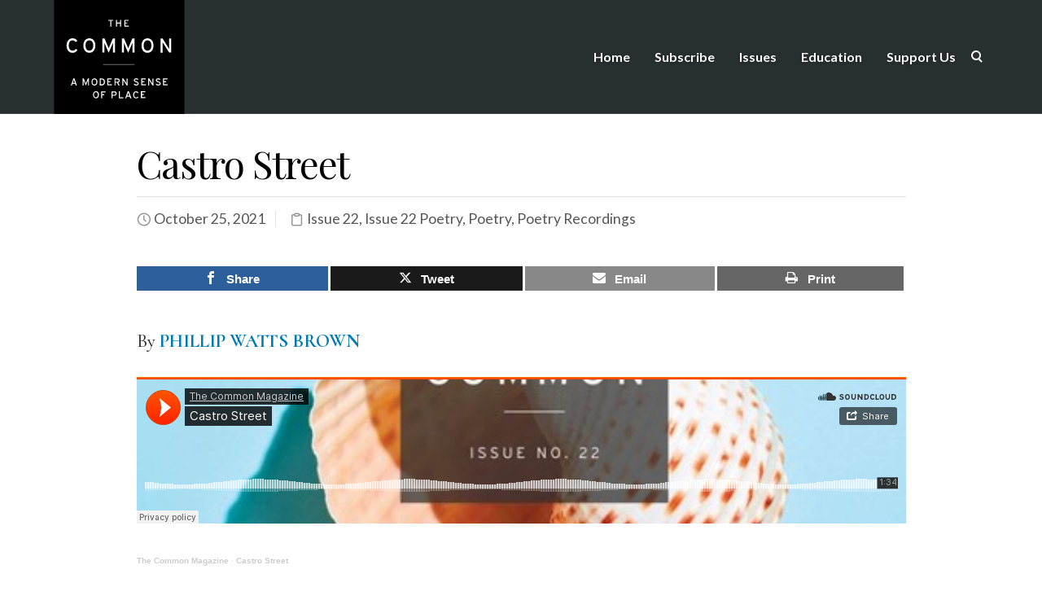

--- FILE ---
content_type: text/html; charset=UTF-8
request_url: https://www.thecommononline.org/castro-street/
body_size: 40628
content:
<!DOCTYPE html>
<html lang="en-US">
    <head>
        <meta charset="UTF-8" /><script type="text/javascript">(window.NREUM||(NREUM={})).init={ajax:{deny_list:["bam.nr-data.net"]},feature_flags:["soft_nav"]};(window.NREUM||(NREUM={})).loader_config={licenseKey:"91914d6b11",applicationID:"108009279",browserID:"108009338"};;/*! For license information please see nr-loader-rum-1.308.0.min.js.LICENSE.txt */
(()=>{var e,t,r={163:(e,t,r)=>{"use strict";r.d(t,{j:()=>E});var n=r(384),i=r(1741);var a=r(2555);r(860).K7.genericEvents;const s="experimental.resources",o="register",c=e=>{if(!e||"string"!=typeof e)return!1;try{document.createDocumentFragment().querySelector(e)}catch{return!1}return!0};var d=r(2614),u=r(944),l=r(8122);const f="[data-nr-mask]",g=e=>(0,l.a)(e,(()=>{const e={feature_flags:[],experimental:{allow_registered_children:!1,resources:!1},mask_selector:"*",block_selector:"[data-nr-block]",mask_input_options:{color:!1,date:!1,"datetime-local":!1,email:!1,month:!1,number:!1,range:!1,search:!1,tel:!1,text:!1,time:!1,url:!1,week:!1,textarea:!1,select:!1,password:!0}};return{ajax:{deny_list:void 0,block_internal:!0,enabled:!0,autoStart:!0},api:{get allow_registered_children(){return e.feature_flags.includes(o)||e.experimental.allow_registered_children},set allow_registered_children(t){e.experimental.allow_registered_children=t},duplicate_registered_data:!1},browser_consent_mode:{enabled:!1},distributed_tracing:{enabled:void 0,exclude_newrelic_header:void 0,cors_use_newrelic_header:void 0,cors_use_tracecontext_headers:void 0,allowed_origins:void 0},get feature_flags(){return e.feature_flags},set feature_flags(t){e.feature_flags=t},generic_events:{enabled:!0,autoStart:!0},harvest:{interval:30},jserrors:{enabled:!0,autoStart:!0},logging:{enabled:!0,autoStart:!0},metrics:{enabled:!0,autoStart:!0},obfuscate:void 0,page_action:{enabled:!0},page_view_event:{enabled:!0,autoStart:!0},page_view_timing:{enabled:!0,autoStart:!0},performance:{capture_marks:!1,capture_measures:!1,capture_detail:!0,resources:{get enabled(){return e.feature_flags.includes(s)||e.experimental.resources},set enabled(t){e.experimental.resources=t},asset_types:[],first_party_domains:[],ignore_newrelic:!0}},privacy:{cookies_enabled:!0},proxy:{assets:void 0,beacon:void 0},session:{expiresMs:d.wk,inactiveMs:d.BB},session_replay:{autoStart:!0,enabled:!1,preload:!1,sampling_rate:10,error_sampling_rate:100,collect_fonts:!1,inline_images:!1,fix_stylesheets:!0,mask_all_inputs:!0,get mask_text_selector(){return e.mask_selector},set mask_text_selector(t){c(t)?e.mask_selector="".concat(t,",").concat(f):""===t||null===t?e.mask_selector=f:(0,u.R)(5,t)},get block_class(){return"nr-block"},get ignore_class(){return"nr-ignore"},get mask_text_class(){return"nr-mask"},get block_selector(){return e.block_selector},set block_selector(t){c(t)?e.block_selector+=",".concat(t):""!==t&&(0,u.R)(6,t)},get mask_input_options(){return e.mask_input_options},set mask_input_options(t){t&&"object"==typeof t?e.mask_input_options={...t,password:!0}:(0,u.R)(7,t)}},session_trace:{enabled:!0,autoStart:!0},soft_navigations:{enabled:!0,autoStart:!0},spa:{enabled:!0,autoStart:!0},ssl:void 0,user_actions:{enabled:!0,elementAttributes:["id","className","tagName","type"]}}})());var p=r(6154),m=r(9324);let h=0;const v={buildEnv:m.F3,distMethod:m.Xs,version:m.xv,originTime:p.WN},b={consented:!1},y={appMetadata:{},get consented(){return this.session?.state?.consent||b.consented},set consented(e){b.consented=e},customTransaction:void 0,denyList:void 0,disabled:!1,harvester:void 0,isolatedBacklog:!1,isRecording:!1,loaderType:void 0,maxBytes:3e4,obfuscator:void 0,onerror:void 0,ptid:void 0,releaseIds:{},session:void 0,timeKeeper:void 0,registeredEntities:[],jsAttributesMetadata:{bytes:0},get harvestCount(){return++h}},_=e=>{const t=(0,l.a)(e,y),r=Object.keys(v).reduce((e,t)=>(e[t]={value:v[t],writable:!1,configurable:!0,enumerable:!0},e),{});return Object.defineProperties(t,r)};var w=r(5701);const x=e=>{const t=e.startsWith("http");e+="/",r.p=t?e:"https://"+e};var R=r(7836),k=r(3241);const A={accountID:void 0,trustKey:void 0,agentID:void 0,licenseKey:void 0,applicationID:void 0,xpid:void 0},S=e=>(0,l.a)(e,A),T=new Set;function E(e,t={},r,s){let{init:o,info:c,loader_config:d,runtime:u={},exposed:l=!0}=t;if(!c){const e=(0,n.pV)();o=e.init,c=e.info,d=e.loader_config}e.init=g(o||{}),e.loader_config=S(d||{}),c.jsAttributes??={},p.bv&&(c.jsAttributes.isWorker=!0),e.info=(0,a.D)(c);const f=e.init,m=[c.beacon,c.errorBeacon];T.has(e.agentIdentifier)||(f.proxy.assets&&(x(f.proxy.assets),m.push(f.proxy.assets)),f.proxy.beacon&&m.push(f.proxy.beacon),e.beacons=[...m],function(e){const t=(0,n.pV)();Object.getOwnPropertyNames(i.W.prototype).forEach(r=>{const n=i.W.prototype[r];if("function"!=typeof n||"constructor"===n)return;let a=t[r];e[r]&&!1!==e.exposed&&"micro-agent"!==e.runtime?.loaderType&&(t[r]=(...t)=>{const n=e[r](...t);return a?a(...t):n})})}(e),(0,n.US)("activatedFeatures",w.B)),u.denyList=[...f.ajax.deny_list||[],...f.ajax.block_internal?m:[]],u.ptid=e.agentIdentifier,u.loaderType=r,e.runtime=_(u),T.has(e.agentIdentifier)||(e.ee=R.ee.get(e.agentIdentifier),e.exposed=l,(0,k.W)({agentIdentifier:e.agentIdentifier,drained:!!w.B?.[e.agentIdentifier],type:"lifecycle",name:"initialize",feature:void 0,data:e.config})),T.add(e.agentIdentifier)}},384:(e,t,r)=>{"use strict";r.d(t,{NT:()=>s,US:()=>u,Zm:()=>o,bQ:()=>d,dV:()=>c,pV:()=>l});var n=r(6154),i=r(1863),a=r(1910);const s={beacon:"bam.nr-data.net",errorBeacon:"bam.nr-data.net"};function o(){return n.gm.NREUM||(n.gm.NREUM={}),void 0===n.gm.newrelic&&(n.gm.newrelic=n.gm.NREUM),n.gm.NREUM}function c(){let e=o();return e.o||(e.o={ST:n.gm.setTimeout,SI:n.gm.setImmediate||n.gm.setInterval,CT:n.gm.clearTimeout,XHR:n.gm.XMLHttpRequest,REQ:n.gm.Request,EV:n.gm.Event,PR:n.gm.Promise,MO:n.gm.MutationObserver,FETCH:n.gm.fetch,WS:n.gm.WebSocket},(0,a.i)(...Object.values(e.o))),e}function d(e,t){let r=o();r.initializedAgents??={},t.initializedAt={ms:(0,i.t)(),date:new Date},r.initializedAgents[e]=t}function u(e,t){o()[e]=t}function l(){return function(){let e=o();const t=e.info||{};e.info={beacon:s.beacon,errorBeacon:s.errorBeacon,...t}}(),function(){let e=o();const t=e.init||{};e.init={...t}}(),c(),function(){let e=o();const t=e.loader_config||{};e.loader_config={...t}}(),o()}},782:(e,t,r)=>{"use strict";r.d(t,{T:()=>n});const n=r(860).K7.pageViewTiming},860:(e,t,r)=>{"use strict";r.d(t,{$J:()=>u,K7:()=>c,P3:()=>d,XX:()=>i,Yy:()=>o,df:()=>a,qY:()=>n,v4:()=>s});const n="events",i="jserrors",a="browser/blobs",s="rum",o="browser/logs",c={ajax:"ajax",genericEvents:"generic_events",jserrors:i,logging:"logging",metrics:"metrics",pageAction:"page_action",pageViewEvent:"page_view_event",pageViewTiming:"page_view_timing",sessionReplay:"session_replay",sessionTrace:"session_trace",softNav:"soft_navigations",spa:"spa"},d={[c.pageViewEvent]:1,[c.pageViewTiming]:2,[c.metrics]:3,[c.jserrors]:4,[c.spa]:5,[c.ajax]:6,[c.sessionTrace]:7,[c.softNav]:8,[c.sessionReplay]:9,[c.logging]:10,[c.genericEvents]:11},u={[c.pageViewEvent]:s,[c.pageViewTiming]:n,[c.ajax]:n,[c.spa]:n,[c.softNav]:n,[c.metrics]:i,[c.jserrors]:i,[c.sessionTrace]:a,[c.sessionReplay]:a,[c.logging]:o,[c.genericEvents]:"ins"}},944:(e,t,r)=>{"use strict";r.d(t,{R:()=>i});var n=r(3241);function i(e,t){"function"==typeof console.debug&&(console.debug("New Relic Warning: https://github.com/newrelic/newrelic-browser-agent/blob/main/docs/warning-codes.md#".concat(e),t),(0,n.W)({agentIdentifier:null,drained:null,type:"data",name:"warn",feature:"warn",data:{code:e,secondary:t}}))}},1687:(e,t,r)=>{"use strict";r.d(t,{Ak:()=>d,Ze:()=>f,x3:()=>u});var n=r(3241),i=r(7836),a=r(3606),s=r(860),o=r(2646);const c={};function d(e,t){const r={staged:!1,priority:s.P3[t]||0};l(e),c[e].get(t)||c[e].set(t,r)}function u(e,t){e&&c[e]&&(c[e].get(t)&&c[e].delete(t),p(e,t,!1),c[e].size&&g(e))}function l(e){if(!e)throw new Error("agentIdentifier required");c[e]||(c[e]=new Map)}function f(e="",t="feature",r=!1){if(l(e),!e||!c[e].get(t)||r)return p(e,t);c[e].get(t).staged=!0,g(e)}function g(e){const t=Array.from(c[e]);t.every(([e,t])=>t.staged)&&(t.sort((e,t)=>e[1].priority-t[1].priority),t.forEach(([t])=>{c[e].delete(t),p(e,t)}))}function p(e,t,r=!0){const s=e?i.ee.get(e):i.ee,c=a.i.handlers;if(!s.aborted&&s.backlog&&c){if((0,n.W)({agentIdentifier:e,type:"lifecycle",name:"drain",feature:t}),r){const e=s.backlog[t],r=c[t];if(r){for(let t=0;e&&t<e.length;++t)m(e[t],r);Object.entries(r).forEach(([e,t])=>{Object.values(t||{}).forEach(t=>{t[0]?.on&&t[0]?.context()instanceof o.y&&t[0].on(e,t[1])})})}}s.isolatedBacklog||delete c[t],s.backlog[t]=null,s.emit("drain-"+t,[])}}function m(e,t){var r=e[1];Object.values(t[r]||{}).forEach(t=>{var r=e[0];if(t[0]===r){var n=t[1],i=e[3],a=e[2];n.apply(i,a)}})}},1738:(e,t,r)=>{"use strict";r.d(t,{U:()=>g,Y:()=>f});var n=r(3241),i=r(9908),a=r(1863),s=r(944),o=r(5701),c=r(3969),d=r(8362),u=r(860),l=r(4261);function f(e,t,r,a){const f=a||r;!f||f[e]&&f[e]!==d.d.prototype[e]||(f[e]=function(){(0,i.p)(c.xV,["API/"+e+"/called"],void 0,u.K7.metrics,r.ee),(0,n.W)({agentIdentifier:r.agentIdentifier,drained:!!o.B?.[r.agentIdentifier],type:"data",name:"api",feature:l.Pl+e,data:{}});try{return t.apply(this,arguments)}catch(e){(0,s.R)(23,e)}})}function g(e,t,r,n,s){const o=e.info;null===r?delete o.jsAttributes[t]:o.jsAttributes[t]=r,(s||null===r)&&(0,i.p)(l.Pl+n,[(0,a.t)(),t,r],void 0,"session",e.ee)}},1741:(e,t,r)=>{"use strict";r.d(t,{W:()=>a});var n=r(944),i=r(4261);class a{#e(e,...t){if(this[e]!==a.prototype[e])return this[e](...t);(0,n.R)(35,e)}addPageAction(e,t){return this.#e(i.hG,e,t)}register(e){return this.#e(i.eY,e)}recordCustomEvent(e,t){return this.#e(i.fF,e,t)}setPageViewName(e,t){return this.#e(i.Fw,e,t)}setCustomAttribute(e,t,r){return this.#e(i.cD,e,t,r)}noticeError(e,t){return this.#e(i.o5,e,t)}setUserId(e,t=!1){return this.#e(i.Dl,e,t)}setApplicationVersion(e){return this.#e(i.nb,e)}setErrorHandler(e){return this.#e(i.bt,e)}addRelease(e,t){return this.#e(i.k6,e,t)}log(e,t){return this.#e(i.$9,e,t)}start(){return this.#e(i.d3)}finished(e){return this.#e(i.BL,e)}recordReplay(){return this.#e(i.CH)}pauseReplay(){return this.#e(i.Tb)}addToTrace(e){return this.#e(i.U2,e)}setCurrentRouteName(e){return this.#e(i.PA,e)}interaction(e){return this.#e(i.dT,e)}wrapLogger(e,t,r){return this.#e(i.Wb,e,t,r)}measure(e,t){return this.#e(i.V1,e,t)}consent(e){return this.#e(i.Pv,e)}}},1863:(e,t,r)=>{"use strict";function n(){return Math.floor(performance.now())}r.d(t,{t:()=>n})},1910:(e,t,r)=>{"use strict";r.d(t,{i:()=>a});var n=r(944);const i=new Map;function a(...e){return e.every(e=>{if(i.has(e))return i.get(e);const t="function"==typeof e?e.toString():"",r=t.includes("[native code]"),a=t.includes("nrWrapper");return r||a||(0,n.R)(64,e?.name||t),i.set(e,r),r})}},2555:(e,t,r)=>{"use strict";r.d(t,{D:()=>o,f:()=>s});var n=r(384),i=r(8122);const a={beacon:n.NT.beacon,errorBeacon:n.NT.errorBeacon,licenseKey:void 0,applicationID:void 0,sa:void 0,queueTime:void 0,applicationTime:void 0,ttGuid:void 0,user:void 0,account:void 0,product:void 0,extra:void 0,jsAttributes:{},userAttributes:void 0,atts:void 0,transactionName:void 0,tNamePlain:void 0};function s(e){try{return!!e.licenseKey&&!!e.errorBeacon&&!!e.applicationID}catch(e){return!1}}const o=e=>(0,i.a)(e,a)},2614:(e,t,r)=>{"use strict";r.d(t,{BB:()=>s,H3:()=>n,g:()=>d,iL:()=>c,tS:()=>o,uh:()=>i,wk:()=>a});const n="NRBA",i="SESSION",a=144e5,s=18e5,o={STARTED:"session-started",PAUSE:"session-pause",RESET:"session-reset",RESUME:"session-resume",UPDATE:"session-update"},c={SAME_TAB:"same-tab",CROSS_TAB:"cross-tab"},d={OFF:0,FULL:1,ERROR:2}},2646:(e,t,r)=>{"use strict";r.d(t,{y:()=>n});class n{constructor(e){this.contextId=e}}},2843:(e,t,r)=>{"use strict";r.d(t,{G:()=>a,u:()=>i});var n=r(3878);function i(e,t=!1,r,i){(0,n.DD)("visibilitychange",function(){if(t)return void("hidden"===document.visibilityState&&e());e(document.visibilityState)},r,i)}function a(e,t,r){(0,n.sp)("pagehide",e,t,r)}},3241:(e,t,r)=>{"use strict";r.d(t,{W:()=>a});var n=r(6154);const i="newrelic";function a(e={}){try{n.gm.dispatchEvent(new CustomEvent(i,{detail:e}))}catch(e){}}},3606:(e,t,r)=>{"use strict";r.d(t,{i:()=>a});var n=r(9908);a.on=s;var i=a.handlers={};function a(e,t,r,a){s(a||n.d,i,e,t,r)}function s(e,t,r,i,a){a||(a="feature"),e||(e=n.d);var s=t[a]=t[a]||{};(s[r]=s[r]||[]).push([e,i])}},3878:(e,t,r)=>{"use strict";function n(e,t){return{capture:e,passive:!1,signal:t}}function i(e,t,r=!1,i){window.addEventListener(e,t,n(r,i))}function a(e,t,r=!1,i){document.addEventListener(e,t,n(r,i))}r.d(t,{DD:()=>a,jT:()=>n,sp:()=>i})},3969:(e,t,r)=>{"use strict";r.d(t,{TZ:()=>n,XG:()=>o,rs:()=>i,xV:()=>s,z_:()=>a});const n=r(860).K7.metrics,i="sm",a="cm",s="storeSupportabilityMetrics",o="storeEventMetrics"},4234:(e,t,r)=>{"use strict";r.d(t,{W:()=>a});var n=r(7836),i=r(1687);class a{constructor(e,t){this.agentIdentifier=e,this.ee=n.ee.get(e),this.featureName=t,this.blocked=!1}deregisterDrain(){(0,i.x3)(this.agentIdentifier,this.featureName)}}},4261:(e,t,r)=>{"use strict";r.d(t,{$9:()=>d,BL:()=>o,CH:()=>g,Dl:()=>_,Fw:()=>y,PA:()=>h,Pl:()=>n,Pv:()=>k,Tb:()=>l,U2:()=>a,V1:()=>R,Wb:()=>x,bt:()=>b,cD:()=>v,d3:()=>w,dT:()=>c,eY:()=>p,fF:()=>f,hG:()=>i,k6:()=>s,nb:()=>m,o5:()=>u});const n="api-",i="addPageAction",a="addToTrace",s="addRelease",o="finished",c="interaction",d="log",u="noticeError",l="pauseReplay",f="recordCustomEvent",g="recordReplay",p="register",m="setApplicationVersion",h="setCurrentRouteName",v="setCustomAttribute",b="setErrorHandler",y="setPageViewName",_="setUserId",w="start",x="wrapLogger",R="measure",k="consent"},5289:(e,t,r)=>{"use strict";r.d(t,{GG:()=>s,Qr:()=>c,sB:()=>o});var n=r(3878),i=r(6389);function a(){return"undefined"==typeof document||"complete"===document.readyState}function s(e,t){if(a())return e();const r=(0,i.J)(e),s=setInterval(()=>{a()&&(clearInterval(s),r())},500);(0,n.sp)("load",r,t)}function o(e){if(a())return e();(0,n.DD)("DOMContentLoaded",e)}function c(e){if(a())return e();(0,n.sp)("popstate",e)}},5607:(e,t,r)=>{"use strict";r.d(t,{W:()=>n});const n=(0,r(9566).bz)()},5701:(e,t,r)=>{"use strict";r.d(t,{B:()=>a,t:()=>s});var n=r(3241);const i=new Set,a={};function s(e,t){const r=t.agentIdentifier;a[r]??={},e&&"object"==typeof e&&(i.has(r)||(t.ee.emit("rumresp",[e]),a[r]=e,i.add(r),(0,n.W)({agentIdentifier:r,loaded:!0,drained:!0,type:"lifecycle",name:"load",feature:void 0,data:e})))}},6154:(e,t,r)=>{"use strict";r.d(t,{OF:()=>c,RI:()=>i,WN:()=>u,bv:()=>a,eN:()=>l,gm:()=>s,mw:()=>o,sb:()=>d});var n=r(1863);const i="undefined"!=typeof window&&!!window.document,a="undefined"!=typeof WorkerGlobalScope&&("undefined"!=typeof self&&self instanceof WorkerGlobalScope&&self.navigator instanceof WorkerNavigator||"undefined"!=typeof globalThis&&globalThis instanceof WorkerGlobalScope&&globalThis.navigator instanceof WorkerNavigator),s=i?window:"undefined"!=typeof WorkerGlobalScope&&("undefined"!=typeof self&&self instanceof WorkerGlobalScope&&self||"undefined"!=typeof globalThis&&globalThis instanceof WorkerGlobalScope&&globalThis),o=Boolean("hidden"===s?.document?.visibilityState),c=/iPad|iPhone|iPod/.test(s.navigator?.userAgent),d=c&&"undefined"==typeof SharedWorker,u=((()=>{const e=s.navigator?.userAgent?.match(/Firefox[/\s](\d+\.\d+)/);Array.isArray(e)&&e.length>=2&&e[1]})(),Date.now()-(0,n.t)()),l=()=>"undefined"!=typeof PerformanceNavigationTiming&&s?.performance?.getEntriesByType("navigation")?.[0]?.responseStart},6389:(e,t,r)=>{"use strict";function n(e,t=500,r={}){const n=r?.leading||!1;let i;return(...r)=>{n&&void 0===i&&(e.apply(this,r),i=setTimeout(()=>{i=clearTimeout(i)},t)),n||(clearTimeout(i),i=setTimeout(()=>{e.apply(this,r)},t))}}function i(e){let t=!1;return(...r)=>{t||(t=!0,e.apply(this,r))}}r.d(t,{J:()=>i,s:()=>n})},6630:(e,t,r)=>{"use strict";r.d(t,{T:()=>n});const n=r(860).K7.pageViewEvent},7699:(e,t,r)=>{"use strict";r.d(t,{It:()=>a,KC:()=>o,No:()=>i,qh:()=>s});var n=r(860);const i=16e3,a=1e6,s="SESSION_ERROR",o={[n.K7.logging]:!0,[n.K7.genericEvents]:!1,[n.K7.jserrors]:!1,[n.K7.ajax]:!1}},7836:(e,t,r)=>{"use strict";r.d(t,{P:()=>o,ee:()=>c});var n=r(384),i=r(8990),a=r(2646),s=r(5607);const o="nr@context:".concat(s.W),c=function e(t,r){var n={},s={},u={},l=!1;try{l=16===r.length&&d.initializedAgents?.[r]?.runtime.isolatedBacklog}catch(e){}var f={on:p,addEventListener:p,removeEventListener:function(e,t){var r=n[e];if(!r)return;for(var i=0;i<r.length;i++)r[i]===t&&r.splice(i,1)},emit:function(e,r,n,i,a){!1!==a&&(a=!0);if(c.aborted&&!i)return;t&&a&&t.emit(e,r,n);var o=g(n);m(e).forEach(e=>{e.apply(o,r)});var d=v()[s[e]];d&&d.push([f,e,r,o]);return o},get:h,listeners:m,context:g,buffer:function(e,t){const r=v();if(t=t||"feature",f.aborted)return;Object.entries(e||{}).forEach(([e,n])=>{s[n]=t,t in r||(r[t]=[])})},abort:function(){f._aborted=!0,Object.keys(f.backlog).forEach(e=>{delete f.backlog[e]})},isBuffering:function(e){return!!v()[s[e]]},debugId:r,backlog:l?{}:t&&"object"==typeof t.backlog?t.backlog:{},isolatedBacklog:l};return Object.defineProperty(f,"aborted",{get:()=>{let e=f._aborted||!1;return e||(t&&(e=t.aborted),e)}}),f;function g(e){return e&&e instanceof a.y?e:e?(0,i.I)(e,o,()=>new a.y(o)):new a.y(o)}function p(e,t){n[e]=m(e).concat(t)}function m(e){return n[e]||[]}function h(t){return u[t]=u[t]||e(f,t)}function v(){return f.backlog}}(void 0,"globalEE"),d=(0,n.Zm)();d.ee||(d.ee=c)},8122:(e,t,r)=>{"use strict";r.d(t,{a:()=>i});var n=r(944);function i(e,t){try{if(!e||"object"!=typeof e)return(0,n.R)(3);if(!t||"object"!=typeof t)return(0,n.R)(4);const r=Object.create(Object.getPrototypeOf(t),Object.getOwnPropertyDescriptors(t)),a=0===Object.keys(r).length?e:r;for(let s in a)if(void 0!==e[s])try{if(null===e[s]){r[s]=null;continue}Array.isArray(e[s])&&Array.isArray(t[s])?r[s]=Array.from(new Set([...e[s],...t[s]])):"object"==typeof e[s]&&"object"==typeof t[s]?r[s]=i(e[s],t[s]):r[s]=e[s]}catch(e){r[s]||(0,n.R)(1,e)}return r}catch(e){(0,n.R)(2,e)}}},8362:(e,t,r)=>{"use strict";r.d(t,{d:()=>a});var n=r(9566),i=r(1741);class a extends i.W{agentIdentifier=(0,n.LA)(16)}},8374:(e,t,r)=>{r.nc=(()=>{try{return document?.currentScript?.nonce}catch(e){}return""})()},8990:(e,t,r)=>{"use strict";r.d(t,{I:()=>i});var n=Object.prototype.hasOwnProperty;function i(e,t,r){if(n.call(e,t))return e[t];var i=r();if(Object.defineProperty&&Object.keys)try{return Object.defineProperty(e,t,{value:i,writable:!0,enumerable:!1}),i}catch(e){}return e[t]=i,i}},9324:(e,t,r)=>{"use strict";r.d(t,{F3:()=>i,Xs:()=>a,xv:()=>n});const n="1.308.0",i="PROD",a="CDN"},9566:(e,t,r)=>{"use strict";r.d(t,{LA:()=>o,bz:()=>s});var n=r(6154);const i="xxxxxxxx-xxxx-4xxx-yxxx-xxxxxxxxxxxx";function a(e,t){return e?15&e[t]:16*Math.random()|0}function s(){const e=n.gm?.crypto||n.gm?.msCrypto;let t,r=0;return e&&e.getRandomValues&&(t=e.getRandomValues(new Uint8Array(30))),i.split("").map(e=>"x"===e?a(t,r++).toString(16):"y"===e?(3&a()|8).toString(16):e).join("")}function o(e){const t=n.gm?.crypto||n.gm?.msCrypto;let r,i=0;t&&t.getRandomValues&&(r=t.getRandomValues(new Uint8Array(e)));const s=[];for(var o=0;o<e;o++)s.push(a(r,i++).toString(16));return s.join("")}},9908:(e,t,r)=>{"use strict";r.d(t,{d:()=>n,p:()=>i});var n=r(7836).ee.get("handle");function i(e,t,r,i,a){a?(a.buffer([e],i),a.emit(e,t,r)):(n.buffer([e],i),n.emit(e,t,r))}}},n={};function i(e){var t=n[e];if(void 0!==t)return t.exports;var a=n[e]={exports:{}};return r[e](a,a.exports,i),a.exports}i.m=r,i.d=(e,t)=>{for(var r in t)i.o(t,r)&&!i.o(e,r)&&Object.defineProperty(e,r,{enumerable:!0,get:t[r]})},i.f={},i.e=e=>Promise.all(Object.keys(i.f).reduce((t,r)=>(i.f[r](e,t),t),[])),i.u=e=>"nr-rum-1.308.0.min.js",i.o=(e,t)=>Object.prototype.hasOwnProperty.call(e,t),e={},t="NRBA-1.308.0.PROD:",i.l=(r,n,a,s)=>{if(e[r])e[r].push(n);else{var o,c;if(void 0!==a)for(var d=document.getElementsByTagName("script"),u=0;u<d.length;u++){var l=d[u];if(l.getAttribute("src")==r||l.getAttribute("data-webpack")==t+a){o=l;break}}if(!o){c=!0;var f={296:"sha512-+MIMDsOcckGXa1EdWHqFNv7P+JUkd5kQwCBr3KE6uCvnsBNUrdSt4a/3/L4j4TxtnaMNjHpza2/erNQbpacJQA=="};(o=document.createElement("script")).charset="utf-8",i.nc&&o.setAttribute("nonce",i.nc),o.setAttribute("data-webpack",t+a),o.src=r,0!==o.src.indexOf(window.location.origin+"/")&&(o.crossOrigin="anonymous"),f[s]&&(o.integrity=f[s])}e[r]=[n];var g=(t,n)=>{o.onerror=o.onload=null,clearTimeout(p);var i=e[r];if(delete e[r],o.parentNode&&o.parentNode.removeChild(o),i&&i.forEach(e=>e(n)),t)return t(n)},p=setTimeout(g.bind(null,void 0,{type:"timeout",target:o}),12e4);o.onerror=g.bind(null,o.onerror),o.onload=g.bind(null,o.onload),c&&document.head.appendChild(o)}},i.r=e=>{"undefined"!=typeof Symbol&&Symbol.toStringTag&&Object.defineProperty(e,Symbol.toStringTag,{value:"Module"}),Object.defineProperty(e,"__esModule",{value:!0})},i.p="https://js-agent.newrelic.com/",(()=>{var e={374:0,840:0};i.f.j=(t,r)=>{var n=i.o(e,t)?e[t]:void 0;if(0!==n)if(n)r.push(n[2]);else{var a=new Promise((r,i)=>n=e[t]=[r,i]);r.push(n[2]=a);var s=i.p+i.u(t),o=new Error;i.l(s,r=>{if(i.o(e,t)&&(0!==(n=e[t])&&(e[t]=void 0),n)){var a=r&&("load"===r.type?"missing":r.type),s=r&&r.target&&r.target.src;o.message="Loading chunk "+t+" failed: ("+a+": "+s+")",o.name="ChunkLoadError",o.type=a,o.request=s,n[1](o)}},"chunk-"+t,t)}};var t=(t,r)=>{var n,a,[s,o,c]=r,d=0;if(s.some(t=>0!==e[t])){for(n in o)i.o(o,n)&&(i.m[n]=o[n]);if(c)c(i)}for(t&&t(r);d<s.length;d++)a=s[d],i.o(e,a)&&e[a]&&e[a][0](),e[a]=0},r=self["webpackChunk:NRBA-1.308.0.PROD"]=self["webpackChunk:NRBA-1.308.0.PROD"]||[];r.forEach(t.bind(null,0)),r.push=t.bind(null,r.push.bind(r))})(),(()=>{"use strict";i(8374);var e=i(8362),t=i(860);const r=Object.values(t.K7);var n=i(163);var a=i(9908),s=i(1863),o=i(4261),c=i(1738);var d=i(1687),u=i(4234),l=i(5289),f=i(6154),g=i(944),p=i(384);const m=e=>f.RI&&!0===e?.privacy.cookies_enabled;function h(e){return!!(0,p.dV)().o.MO&&m(e)&&!0===e?.session_trace.enabled}var v=i(6389),b=i(7699);class y extends u.W{constructor(e,t){super(e.agentIdentifier,t),this.agentRef=e,this.abortHandler=void 0,this.featAggregate=void 0,this.loadedSuccessfully=void 0,this.onAggregateImported=new Promise(e=>{this.loadedSuccessfully=e}),this.deferred=Promise.resolve(),!1===e.init[this.featureName].autoStart?this.deferred=new Promise((t,r)=>{this.ee.on("manual-start-all",(0,v.J)(()=>{(0,d.Ak)(e.agentIdentifier,this.featureName),t()}))}):(0,d.Ak)(e.agentIdentifier,t)}importAggregator(e,t,r={}){if(this.featAggregate)return;const n=async()=>{let n;await this.deferred;try{if(m(e.init)){const{setupAgentSession:t}=await i.e(296).then(i.bind(i,3305));n=t(e)}}catch(e){(0,g.R)(20,e),this.ee.emit("internal-error",[e]),(0,a.p)(b.qh,[e],void 0,this.featureName,this.ee)}try{if(!this.#t(this.featureName,n,e.init))return(0,d.Ze)(this.agentIdentifier,this.featureName),void this.loadedSuccessfully(!1);const{Aggregate:i}=await t();this.featAggregate=new i(e,r),e.runtime.harvester.initializedAggregates.push(this.featAggregate),this.loadedSuccessfully(!0)}catch(e){(0,g.R)(34,e),this.abortHandler?.(),(0,d.Ze)(this.agentIdentifier,this.featureName,!0),this.loadedSuccessfully(!1),this.ee&&this.ee.abort()}};f.RI?(0,l.GG)(()=>n(),!0):n()}#t(e,r,n){if(this.blocked)return!1;switch(e){case t.K7.sessionReplay:return h(n)&&!!r;case t.K7.sessionTrace:return!!r;default:return!0}}}var _=i(6630),w=i(2614),x=i(3241);class R extends y{static featureName=_.T;constructor(e){var t;super(e,_.T),this.setupInspectionEvents(e.agentIdentifier),t=e,(0,c.Y)(o.Fw,function(e,r){"string"==typeof e&&("/"!==e.charAt(0)&&(e="/"+e),t.runtime.customTransaction=(r||"http://custom.transaction")+e,(0,a.p)(o.Pl+o.Fw,[(0,s.t)()],void 0,void 0,t.ee))},t),this.importAggregator(e,()=>i.e(296).then(i.bind(i,3943)))}setupInspectionEvents(e){const t=(t,r)=>{t&&(0,x.W)({agentIdentifier:e,timeStamp:t.timeStamp,loaded:"complete"===t.target.readyState,type:"window",name:r,data:t.target.location+""})};(0,l.sB)(e=>{t(e,"DOMContentLoaded")}),(0,l.GG)(e=>{t(e,"load")}),(0,l.Qr)(e=>{t(e,"navigate")}),this.ee.on(w.tS.UPDATE,(t,r)=>{(0,x.W)({agentIdentifier:e,type:"lifecycle",name:"session",data:r})})}}class k extends e.d{constructor(e){var t;(super(),f.gm)?(this.features={},(0,p.bQ)(this.agentIdentifier,this),this.desiredFeatures=new Set(e.features||[]),this.desiredFeatures.add(R),(0,n.j)(this,e,e.loaderType||"agent"),t=this,(0,c.Y)(o.cD,function(e,r,n=!1){if("string"==typeof e){if(["string","number","boolean"].includes(typeof r)||null===r)return(0,c.U)(t,e,r,o.cD,n);(0,g.R)(40,typeof r)}else(0,g.R)(39,typeof e)},t),function(e){(0,c.Y)(o.Dl,function(t,r=!1){if("string"!=typeof t&&null!==t)return void(0,g.R)(41,typeof t);const n=e.info.jsAttributes["enduser.id"];r&&null!=n&&n!==t?(0,a.p)(o.Pl+"setUserIdAndResetSession",[t],void 0,"session",e.ee):(0,c.U)(e,"enduser.id",t,o.Dl,!0)},e)}(this),function(e){(0,c.Y)(o.nb,function(t){if("string"==typeof t||null===t)return(0,c.U)(e,"application.version",t,o.nb,!1);(0,g.R)(42,typeof t)},e)}(this),function(e){(0,c.Y)(o.d3,function(){e.ee.emit("manual-start-all")},e)}(this),function(e){(0,c.Y)(o.Pv,function(t=!0){if("boolean"==typeof t){if((0,a.p)(o.Pl+o.Pv,[t],void 0,"session",e.ee),e.runtime.consented=t,t){const t=e.features.page_view_event;t.onAggregateImported.then(e=>{const r=t.featAggregate;e&&!r.sentRum&&r.sendRum()})}}else(0,g.R)(65,typeof t)},e)}(this),this.run()):(0,g.R)(21)}get config(){return{info:this.info,init:this.init,loader_config:this.loader_config,runtime:this.runtime}}get api(){return this}run(){try{const e=function(e){const t={};return r.forEach(r=>{t[r]=!!e[r]?.enabled}),t}(this.init),n=[...this.desiredFeatures];n.sort((e,r)=>t.P3[e.featureName]-t.P3[r.featureName]),n.forEach(r=>{if(!e[r.featureName]&&r.featureName!==t.K7.pageViewEvent)return;if(r.featureName===t.K7.spa)return void(0,g.R)(67);const n=function(e){switch(e){case t.K7.ajax:return[t.K7.jserrors];case t.K7.sessionTrace:return[t.K7.ajax,t.K7.pageViewEvent];case t.K7.sessionReplay:return[t.K7.sessionTrace];case t.K7.pageViewTiming:return[t.K7.pageViewEvent];default:return[]}}(r.featureName).filter(e=>!(e in this.features));n.length>0&&(0,g.R)(36,{targetFeature:r.featureName,missingDependencies:n}),this.features[r.featureName]=new r(this)})}catch(e){(0,g.R)(22,e);for(const e in this.features)this.features[e].abortHandler?.();const t=(0,p.Zm)();delete t.initializedAgents[this.agentIdentifier]?.features,delete this.sharedAggregator;return t.ee.get(this.agentIdentifier).abort(),!1}}}var A=i(2843),S=i(782);class T extends y{static featureName=S.T;constructor(e){super(e,S.T),f.RI&&((0,A.u)(()=>(0,a.p)("docHidden",[(0,s.t)()],void 0,S.T,this.ee),!0),(0,A.G)(()=>(0,a.p)("winPagehide",[(0,s.t)()],void 0,S.T,this.ee)),this.importAggregator(e,()=>i.e(296).then(i.bind(i,2117))))}}var E=i(3969);class I extends y{static featureName=E.TZ;constructor(e){super(e,E.TZ),f.RI&&document.addEventListener("securitypolicyviolation",e=>{(0,a.p)(E.xV,["Generic/CSPViolation/Detected"],void 0,this.featureName,this.ee)}),this.importAggregator(e,()=>i.e(296).then(i.bind(i,9623)))}}new k({features:[R,T,I],loaderType:"lite"})})()})();</script>
        <meta content="width=device-width, initial-scale=1.0" name="viewport">
        <link rel="pingback" href="https://www.thecommononline.org/xmlrpc.php" /><title>Castro Street | The Common</title>
<meta name='robots' content='max-image-preview:large' />

<!-- Open Graph Meta Tags generated by MashShare 4.0.47 - https://mashshare.net -->
<meta property="og:type" content="article" /> 
<meta property="og:title" content="Castro Street" />
<meta property="og:description" content="PHILLIP WATTS BROWN &lt;br&gt; As through a prism, the city shifts / to rainbow. We cross into technicolor, / the famous marquee lipstick red / against blue sky." />
<meta property="og:image" content="https://www.thecommononline.org/wp-content/uploads/2021/10/28241104943_5fff55d9e6_k.jpg" />
<meta property="og:url" content="https://www.thecommononline.org/castro-street/" />
<meta property="og:site_name" content="The Common" />
<meta property="article:publisher" content="http://www.facebook.com/pages/The-Common/105153772852538" />
<meta property="article:published_time" content="2021-10-25T09:00:54-04:00" />
<meta property="article:modified_time" content="2022-03-08T03:40:20-05:00" />
<meta property="og:updated_time" content="2022-03-08T03:40:20-05:00" />
<!-- Open Graph Meta Tags generated by MashShare 4.0.47 - https://www.mashshare.net -->
<!-- Twitter Card generated by MashShare 4.0.47 - https://www.mashshare.net -->
<meta property="og:image:width" content="2047" />
<meta property="og:image:height" content="1365" />
<meta name="twitter:card" content="summary_large_image">
<meta name="twitter:title" content="Castro Street">
<meta name="twitter:description" content="PHILLIP WATTS BROWN &lt;br&gt; As through a prism, the city shifts / to rainbow. We cross into technicolor, / the famous marquee lipstick red / against blue sky.">
<meta name="twitter:image" content="https://www.thecommononline.org/wp-content/uploads/2021/10/28241104943_5fff55d9e6_k.jpg">
<meta name="twitter:site" content="@commonmag">
<!-- Twitter Card generated by MashShare 4.0.47 - https://www.mashshare.net -->

<link rel='dns-prefetch' href='//www.thecommononline.org' />
<link rel="alternate" type="application/rss+xml" title="The Common &raquo; Feed" href="https://www.thecommononline.org/feed/" />
<link rel="alternate" type="application/rss+xml" title="The Common &raquo; Comments Feed" href="https://www.thecommononline.org/comments/feed/" />
<link rel="alternate" title="oEmbed (JSON)" type="application/json+oembed" href="https://www.thecommononline.org/wp-json/oembed/1.0/embed?url=https%3A%2F%2Fwww.thecommononline.org%2Fcastro-street%2F" />
<link rel="alternate" title="oEmbed (XML)" type="text/xml+oembed" href="https://www.thecommononline.org/wp-json/oembed/1.0/embed?url=https%3A%2F%2Fwww.thecommononline.org%2Fcastro-street%2F&#038;format=xml" />
<style id='wp-img-auto-sizes-contain-inline-css' type='text/css'>
img:is([sizes=auto i],[sizes^="auto," i]){contain-intrinsic-size:3000px 1500px}
/*# sourceURL=wp-img-auto-sizes-contain-inline-css */
</style>
<style id='wp-emoji-styles-inline-css' type='text/css'>

	img.wp-smiley, img.emoji {
		display: inline !important;
		border: none !important;
		box-shadow: none !important;
		height: 1em !important;
		width: 1em !important;
		margin: 0 0.07em !important;
		vertical-align: -0.1em !important;
		background: none !important;
		padding: 0 !important;
	}
/*# sourceURL=wp-emoji-styles-inline-css */
</style>
<style id='wp-block-library-inline-css' type='text/css'>
:root{--wp-block-synced-color:#7a00df;--wp-block-synced-color--rgb:122,0,223;--wp-bound-block-color:var(--wp-block-synced-color);--wp-editor-canvas-background:#ddd;--wp-admin-theme-color:#007cba;--wp-admin-theme-color--rgb:0,124,186;--wp-admin-theme-color-darker-10:#006ba1;--wp-admin-theme-color-darker-10--rgb:0,107,160.5;--wp-admin-theme-color-darker-20:#005a87;--wp-admin-theme-color-darker-20--rgb:0,90,135;--wp-admin-border-width-focus:2px}@media (min-resolution:192dpi){:root{--wp-admin-border-width-focus:1.5px}}.wp-element-button{cursor:pointer}:root .has-very-light-gray-background-color{background-color:#eee}:root .has-very-dark-gray-background-color{background-color:#313131}:root .has-very-light-gray-color{color:#eee}:root .has-very-dark-gray-color{color:#313131}:root .has-vivid-green-cyan-to-vivid-cyan-blue-gradient-background{background:linear-gradient(135deg,#00d084,#0693e3)}:root .has-purple-crush-gradient-background{background:linear-gradient(135deg,#34e2e4,#4721fb 50%,#ab1dfe)}:root .has-hazy-dawn-gradient-background{background:linear-gradient(135deg,#faaca8,#dad0ec)}:root .has-subdued-olive-gradient-background{background:linear-gradient(135deg,#fafae1,#67a671)}:root .has-atomic-cream-gradient-background{background:linear-gradient(135deg,#fdd79a,#004a59)}:root .has-nightshade-gradient-background{background:linear-gradient(135deg,#330968,#31cdcf)}:root .has-midnight-gradient-background{background:linear-gradient(135deg,#020381,#2874fc)}:root{--wp--preset--font-size--normal:16px;--wp--preset--font-size--huge:42px}.has-regular-font-size{font-size:1em}.has-larger-font-size{font-size:2.625em}.has-normal-font-size{font-size:var(--wp--preset--font-size--normal)}.has-huge-font-size{font-size:var(--wp--preset--font-size--huge)}.has-text-align-center{text-align:center}.has-text-align-left{text-align:left}.has-text-align-right{text-align:right}.has-fit-text{white-space:nowrap!important}#end-resizable-editor-section{display:none}.aligncenter{clear:both}.items-justified-left{justify-content:flex-start}.items-justified-center{justify-content:center}.items-justified-right{justify-content:flex-end}.items-justified-space-between{justify-content:space-between}.screen-reader-text{border:0;clip-path:inset(50%);height:1px;margin:-1px;overflow:hidden;padding:0;position:absolute;width:1px;word-wrap:normal!important}.screen-reader-text:focus{background-color:#ddd;clip-path:none;color:#444;display:block;font-size:1em;height:auto;left:5px;line-height:normal;padding:15px 23px 14px;text-decoration:none;top:5px;width:auto;z-index:100000}html :where(.has-border-color){border-style:solid}html :where([style*=border-top-color]){border-top-style:solid}html :where([style*=border-right-color]){border-right-style:solid}html :where([style*=border-bottom-color]){border-bottom-style:solid}html :where([style*=border-left-color]){border-left-style:solid}html :where([style*=border-width]){border-style:solid}html :where([style*=border-top-width]){border-top-style:solid}html :where([style*=border-right-width]){border-right-style:solid}html :where([style*=border-bottom-width]){border-bottom-style:solid}html :where([style*=border-left-width]){border-left-style:solid}html :where(img[class*=wp-image-]){height:auto;max-width:100%}:where(figure){margin:0 0 1em}html :where(.is-position-sticky){--wp-admin--admin-bar--position-offset:var(--wp-admin--admin-bar--height,0px)}@media screen and (max-width:600px){html :where(.is-position-sticky){--wp-admin--admin-bar--position-offset:0px}}

/*# sourceURL=wp-block-library-inline-css */
</style><style id='global-styles-inline-css' type='text/css'>
:root{--wp--preset--aspect-ratio--square: 1;--wp--preset--aspect-ratio--4-3: 4/3;--wp--preset--aspect-ratio--3-4: 3/4;--wp--preset--aspect-ratio--3-2: 3/2;--wp--preset--aspect-ratio--2-3: 2/3;--wp--preset--aspect-ratio--16-9: 16/9;--wp--preset--aspect-ratio--9-16: 9/16;--wp--preset--color--black: #000000;--wp--preset--color--cyan-bluish-gray: #abb8c3;--wp--preset--color--white: #ffffff;--wp--preset--color--pale-pink: #f78da7;--wp--preset--color--vivid-red: #cf2e2e;--wp--preset--color--luminous-vivid-orange: #ff6900;--wp--preset--color--luminous-vivid-amber: #fcb900;--wp--preset--color--light-green-cyan: #7bdcb5;--wp--preset--color--vivid-green-cyan: #00d084;--wp--preset--color--pale-cyan-blue: #8ed1fc;--wp--preset--color--vivid-cyan-blue: #0693e3;--wp--preset--color--vivid-purple: #9b51e0;--wp--preset--gradient--vivid-cyan-blue-to-vivid-purple: linear-gradient(135deg,rgb(6,147,227) 0%,rgb(155,81,224) 100%);--wp--preset--gradient--light-green-cyan-to-vivid-green-cyan: linear-gradient(135deg,rgb(122,220,180) 0%,rgb(0,208,130) 100%);--wp--preset--gradient--luminous-vivid-amber-to-luminous-vivid-orange: linear-gradient(135deg,rgb(252,185,0) 0%,rgb(255,105,0) 100%);--wp--preset--gradient--luminous-vivid-orange-to-vivid-red: linear-gradient(135deg,rgb(255,105,0) 0%,rgb(207,46,46) 100%);--wp--preset--gradient--very-light-gray-to-cyan-bluish-gray: linear-gradient(135deg,rgb(238,238,238) 0%,rgb(169,184,195) 100%);--wp--preset--gradient--cool-to-warm-spectrum: linear-gradient(135deg,rgb(74,234,220) 0%,rgb(151,120,209) 20%,rgb(207,42,186) 40%,rgb(238,44,130) 60%,rgb(251,105,98) 80%,rgb(254,248,76) 100%);--wp--preset--gradient--blush-light-purple: linear-gradient(135deg,rgb(255,206,236) 0%,rgb(152,150,240) 100%);--wp--preset--gradient--blush-bordeaux: linear-gradient(135deg,rgb(254,205,165) 0%,rgb(254,45,45) 50%,rgb(107,0,62) 100%);--wp--preset--gradient--luminous-dusk: linear-gradient(135deg,rgb(255,203,112) 0%,rgb(199,81,192) 50%,rgb(65,88,208) 100%);--wp--preset--gradient--pale-ocean: linear-gradient(135deg,rgb(255,245,203) 0%,rgb(182,227,212) 50%,rgb(51,167,181) 100%);--wp--preset--gradient--electric-grass: linear-gradient(135deg,rgb(202,248,128) 0%,rgb(113,206,126) 100%);--wp--preset--gradient--midnight: linear-gradient(135deg,rgb(2,3,129) 0%,rgb(40,116,252) 100%);--wp--preset--font-size--small: 13px;--wp--preset--font-size--medium: 20px;--wp--preset--font-size--large: 36px;--wp--preset--font-size--x-large: 42px;--wp--preset--spacing--20: 0.44rem;--wp--preset--spacing--30: 0.67rem;--wp--preset--spacing--40: 1rem;--wp--preset--spacing--50: 1.5rem;--wp--preset--spacing--60: 2.25rem;--wp--preset--spacing--70: 3.38rem;--wp--preset--spacing--80: 5.06rem;--wp--preset--shadow--natural: 6px 6px 9px rgba(0, 0, 0, 0.2);--wp--preset--shadow--deep: 12px 12px 50px rgba(0, 0, 0, 0.4);--wp--preset--shadow--sharp: 6px 6px 0px rgba(0, 0, 0, 0.2);--wp--preset--shadow--outlined: 6px 6px 0px -3px rgb(255, 255, 255), 6px 6px rgb(0, 0, 0);--wp--preset--shadow--crisp: 6px 6px 0px rgb(0, 0, 0);}:where(.is-layout-flex){gap: 0.5em;}:where(.is-layout-grid){gap: 0.5em;}body .is-layout-flex{display: flex;}.is-layout-flex{flex-wrap: wrap;align-items: center;}.is-layout-flex > :is(*, div){margin: 0;}body .is-layout-grid{display: grid;}.is-layout-grid > :is(*, div){margin: 0;}:where(.wp-block-columns.is-layout-flex){gap: 2em;}:where(.wp-block-columns.is-layout-grid){gap: 2em;}:where(.wp-block-post-template.is-layout-flex){gap: 1.25em;}:where(.wp-block-post-template.is-layout-grid){gap: 1.25em;}.has-black-color{color: var(--wp--preset--color--black) !important;}.has-cyan-bluish-gray-color{color: var(--wp--preset--color--cyan-bluish-gray) !important;}.has-white-color{color: var(--wp--preset--color--white) !important;}.has-pale-pink-color{color: var(--wp--preset--color--pale-pink) !important;}.has-vivid-red-color{color: var(--wp--preset--color--vivid-red) !important;}.has-luminous-vivid-orange-color{color: var(--wp--preset--color--luminous-vivid-orange) !important;}.has-luminous-vivid-amber-color{color: var(--wp--preset--color--luminous-vivid-amber) !important;}.has-light-green-cyan-color{color: var(--wp--preset--color--light-green-cyan) !important;}.has-vivid-green-cyan-color{color: var(--wp--preset--color--vivid-green-cyan) !important;}.has-pale-cyan-blue-color{color: var(--wp--preset--color--pale-cyan-blue) !important;}.has-vivid-cyan-blue-color{color: var(--wp--preset--color--vivid-cyan-blue) !important;}.has-vivid-purple-color{color: var(--wp--preset--color--vivid-purple) !important;}.has-black-background-color{background-color: var(--wp--preset--color--black) !important;}.has-cyan-bluish-gray-background-color{background-color: var(--wp--preset--color--cyan-bluish-gray) !important;}.has-white-background-color{background-color: var(--wp--preset--color--white) !important;}.has-pale-pink-background-color{background-color: var(--wp--preset--color--pale-pink) !important;}.has-vivid-red-background-color{background-color: var(--wp--preset--color--vivid-red) !important;}.has-luminous-vivid-orange-background-color{background-color: var(--wp--preset--color--luminous-vivid-orange) !important;}.has-luminous-vivid-amber-background-color{background-color: var(--wp--preset--color--luminous-vivid-amber) !important;}.has-light-green-cyan-background-color{background-color: var(--wp--preset--color--light-green-cyan) !important;}.has-vivid-green-cyan-background-color{background-color: var(--wp--preset--color--vivid-green-cyan) !important;}.has-pale-cyan-blue-background-color{background-color: var(--wp--preset--color--pale-cyan-blue) !important;}.has-vivid-cyan-blue-background-color{background-color: var(--wp--preset--color--vivid-cyan-blue) !important;}.has-vivid-purple-background-color{background-color: var(--wp--preset--color--vivid-purple) !important;}.has-black-border-color{border-color: var(--wp--preset--color--black) !important;}.has-cyan-bluish-gray-border-color{border-color: var(--wp--preset--color--cyan-bluish-gray) !important;}.has-white-border-color{border-color: var(--wp--preset--color--white) !important;}.has-pale-pink-border-color{border-color: var(--wp--preset--color--pale-pink) !important;}.has-vivid-red-border-color{border-color: var(--wp--preset--color--vivid-red) !important;}.has-luminous-vivid-orange-border-color{border-color: var(--wp--preset--color--luminous-vivid-orange) !important;}.has-luminous-vivid-amber-border-color{border-color: var(--wp--preset--color--luminous-vivid-amber) !important;}.has-light-green-cyan-border-color{border-color: var(--wp--preset--color--light-green-cyan) !important;}.has-vivid-green-cyan-border-color{border-color: var(--wp--preset--color--vivid-green-cyan) !important;}.has-pale-cyan-blue-border-color{border-color: var(--wp--preset--color--pale-cyan-blue) !important;}.has-vivid-cyan-blue-border-color{border-color: var(--wp--preset--color--vivid-cyan-blue) !important;}.has-vivid-purple-border-color{border-color: var(--wp--preset--color--vivid-purple) !important;}.has-vivid-cyan-blue-to-vivid-purple-gradient-background{background: var(--wp--preset--gradient--vivid-cyan-blue-to-vivid-purple) !important;}.has-light-green-cyan-to-vivid-green-cyan-gradient-background{background: var(--wp--preset--gradient--light-green-cyan-to-vivid-green-cyan) !important;}.has-luminous-vivid-amber-to-luminous-vivid-orange-gradient-background{background: var(--wp--preset--gradient--luminous-vivid-amber-to-luminous-vivid-orange) !important;}.has-luminous-vivid-orange-to-vivid-red-gradient-background{background: var(--wp--preset--gradient--luminous-vivid-orange-to-vivid-red) !important;}.has-very-light-gray-to-cyan-bluish-gray-gradient-background{background: var(--wp--preset--gradient--very-light-gray-to-cyan-bluish-gray) !important;}.has-cool-to-warm-spectrum-gradient-background{background: var(--wp--preset--gradient--cool-to-warm-spectrum) !important;}.has-blush-light-purple-gradient-background{background: var(--wp--preset--gradient--blush-light-purple) !important;}.has-blush-bordeaux-gradient-background{background: var(--wp--preset--gradient--blush-bordeaux) !important;}.has-luminous-dusk-gradient-background{background: var(--wp--preset--gradient--luminous-dusk) !important;}.has-pale-ocean-gradient-background{background: var(--wp--preset--gradient--pale-ocean) !important;}.has-electric-grass-gradient-background{background: var(--wp--preset--gradient--electric-grass) !important;}.has-midnight-gradient-background{background: var(--wp--preset--gradient--midnight) !important;}.has-small-font-size{font-size: var(--wp--preset--font-size--small) !important;}.has-medium-font-size{font-size: var(--wp--preset--font-size--medium) !important;}.has-large-font-size{font-size: var(--wp--preset--font-size--large) !important;}.has-x-large-font-size{font-size: var(--wp--preset--font-size--x-large) !important;}
/*# sourceURL=global-styles-inline-css */
</style>

<style id='classic-theme-styles-inline-css' type='text/css'>
/*! This file is auto-generated */
.wp-block-button__link{color:#fff;background-color:#32373c;border-radius:9999px;box-shadow:none;text-decoration:none;padding:calc(.667em + 2px) calc(1.333em + 2px);font-size:1.125em}.wp-block-file__button{background:#32373c;color:#fff;text-decoration:none}
/*# sourceURL=/wp-includes/css/classic-themes.min.css */
</style>
<link rel='stylesheet' id='wp-components-css' href='https://www.thecommononline.org/wp-includes/css/dist/components/style.min.css?ver=6.9' type='text/css' media='all' />
<link rel='stylesheet' id='wp-preferences-css' href='https://www.thecommononline.org/wp-includes/css/dist/preferences/style.min.css?ver=6.9' type='text/css' media='all' />
<link rel='stylesheet' id='wp-block-editor-css' href='https://www.thecommononline.org/wp-includes/css/dist/block-editor/style.min.css?ver=6.9' type='text/css' media='all' />
<link rel='stylesheet' id='popup-maker-block-library-style-css' href='https://www.thecommononline.org/wp-content/plugins/popup-maker/dist/packages/block-library-style.css?ver=dbea705cfafe089d65f1' type='text/css' media='all' />
<link rel='stylesheet' id='wa_chpcs_css_file-css' href='https://www.thecommononline.org/wp-content/plugins/carousel-horizontal-posts-content-slider-pro/assets/css/custom-style.css?ver=6.9' type='text/css' media='all' />
<link rel='stylesheet' id='wa_chpcs_magnific_style-css' href='https://www.thecommononline.org/wp-content/plugins/carousel-horizontal-posts-content-slider-pro/assets/css/magnific-popup/magnific-popup.css?ver=6.9' type='text/css' media='all' />
<link rel='stylesheet' id='mashsb-styles-css' href='https://www.thecommononline.org/wp-content/plugins/mashsharer/assets/css/mashsb.min.css?ver=4.0.47' type='text/css' media='all' />
<style id='mashsb-styles-inline-css' type='text/css'>
.mashsb-count {color:#cccccc;}@media only screen and (min-width:568px){.mashsb-buttons a {min-width: 177px;}}
/*# sourceURL=mashsb-styles-inline-css */
</style>
<link rel='stylesheet' id='wpa-style-css' href='https://www.thecommononline.org/wp-content/plugins/wp-accessibility/css/wpa-style.css?ver=2.2.6' type='text/css' media='all' />
<style id='wpa-style-inline-css' type='text/css'>

		:focus { outline: 2px solid#233c7f!important; outline-offset: 2px !important; }
		:root { --admin-bar-top : 7px; }
/*# sourceURL=wpa-style-inline-css */
</style>
<link rel='stylesheet' id='mashnet-styles-css' href='https://www.thecommononline.org/wp-content/plugins/mashshare-networks/assets/css/mashnet.min.css?ver=2.4.2' type='text/css' media='all' />
<link rel='stylesheet' id='lambda-bootstrap-css' href='https://www.thecommononline.org/wp-content/themes/lambda/assets/css/bootstrap.min.css?ver=6.9' type='text/css' media='all' />
<link rel='stylesheet' id='mediaelement-css' href='https://www.thecommononline.org/wp-includes/js/mediaelement/mediaelementplayer-legacy.min.css?ver=4.2.17' type='text/css' media='all' />
<link rel='stylesheet' id='wp-mediaelement-css' href='https://www.thecommononline.org/wp-includes/js/mediaelement/wp-mediaelement.min.css?ver=6.9' type='text/css' media='all' />
<link rel='stylesheet' id='lambda-theme-css' href='https://www.thecommononline.org/wp-content/themes/lambda/assets/css/theme.min.css?ver=6.9' type='text/css' media='all' />
<link rel='stylesheet' id='lambda-vc-frontend-css' href='https://www.thecommononline.org/wp-content/themes/lambda/inc/assets/stylesheets/visual-composer/vc-frontend.css?ver=6.9' type='text/css' media='all' />
<link rel='stylesheet' id='lambda-theme-stack-css' href='https://www.thecommononline.org/wp-content/uploads/lambda/stack-48.css?ver=6.9' type='text/css' media='all' />
<link rel='stylesheet' id='popup-maker-site-css' href='//www.thecommononline.org/wp-content/uploads/pum/pum-site-styles.css?generated=1755197883&#038;ver=1.21.5' type='text/css' media='all' />
<link rel='stylesheet' id='__EPYT__style-css' href='https://www.thecommononline.org/wp-content/plugins/youtube-embed-plus/styles/ytprefs.min.css?ver=14.2.4' type='text/css' media='all' />
<style id='__EPYT__style-inline-css' type='text/css'>

                .epyt-gallery-thumb {
                        width: 33.333%;
                }
                
/*# sourceURL=__EPYT__style-inline-css */
</style>
<script type="text/javascript" src="https://www.thecommononline.org/wp-includes/js/jquery/jquery.min.js?ver=3.7.1" id="jquery-core-js"></script>
<script type="text/javascript" src="https://www.thecommononline.org/wp-includes/js/jquery/jquery-migrate.min.js?ver=3.4.1" id="jquery-migrate-js"></script>
<script type="text/javascript" src="https://www.thecommononline.org/wp-content/plugins/carousel-horizontal-posts-content-slider-pro/assets/js/caroufredsel/jquery.transit.min.js?ver=6.9" id="wa_chpcs_transit-js"></script>
<script type="text/javascript" src="https://www.thecommononline.org/wp-content/plugins/carousel-horizontal-posts-content-slider-pro/assets/js/caroufredsel/jquery.lazyload.min.js?ver=6.9" id="wa_chpcs_lazyload-js"></script>
<script type="text/javascript" src="https://www.thecommononline.org/wp-content/plugins/carousel-horizontal-posts-content-slider-pro/assets/js/magnific-popup/jquery.magnific-popup.min.js?ver=6.9" id="wa_chpcs_magnific_script-js"></script>
<script type="text/javascript" src="https://www.thecommononline.org/wp-content/plugins/carousel-horizontal-posts-content-slider-pro/assets/js/caroufredsel/jquery.carouFredSel-6.2.1-packed.js?ver=6.9" id="wa_chpcs_caroufredsel_script-js"></script>
<script type="text/javascript" src="https://www.thecommononline.org/wp-content/plugins/carousel-horizontal-posts-content-slider-pro/assets/js/caroufredsel/jquery.touchSwipe.min.js?ver=6.9" id="wa_chpcs_touch_script-js"></script>
<script type="text/javascript" id="mashsb-js-extra">
/* <![CDATA[ */
var mashsb = {"shares":"0","round_shares":"","animate_shares":"0","dynamic_buttons":"0","share_url":"https://www.thecommononline.org/castro-street/","title":"Castro+Street","image":"https://www.thecommononline.org/wp-content/uploads/2021/10/28241104943_5fff55d9e6_k.jpg","desc":"PHILLIP WATTS BROWN \u003Cbr\u003E As through a prism, the city shifts / to rainbow. We cross into technicolor, / the famous marquee lipstick red / against blue sky. ","hashtag":"@commonmag","subscribe":"link","subscribe_url":"/newsletter/","activestatus":"1","singular":"1","twitter_popup":"1","refresh":"1","nonce":"7c2569c6e2","postid":"25467","servertime":"1769673913","ajaxurl":"https://www.thecommononline.org/wp-admin/admin-ajax.php"};
//# sourceURL=mashsb-js-extra
/* ]]> */
</script>
<script type="text/javascript" src="https://www.thecommononline.org/wp-content/plugins/mashsharer/assets/js/mashsb.min.js?ver=4.0.47" id="mashsb-js"></script>
<script type="text/javascript" src="https://www.thecommononline.org/wp-content/plugins/revslider/public/assets/js/rbtools.min.js?ver=6.5.18" async id="tp-tools-js"></script>
<script type="text/javascript" src="https://www.thecommononline.org/wp-content/plugins/revslider/public/assets/js/rs6.min.js?ver=6.5.20" async id="revmin-js"></script>
<script type="text/javascript" id="mashnet-js-extra">
/* <![CDATA[ */
var mashnet = {"body":"","subject":"Read this at The Common","pinterest_select":"0"};
//# sourceURL=mashnet-js-extra
/* ]]> */
</script>
<script type="text/javascript" src="https://www.thecommononline.org/wp-content/plugins/mashshare-networks/assets/js/mashnet.min.js?ver=2.4.2" id="mashnet-js"></script>
<script type="text/javascript" id="__ytprefs__-js-extra">
/* <![CDATA[ */
var _EPYT_ = {"ajaxurl":"https://www.thecommononline.org/wp-admin/admin-ajax.php","security":"0a8c2b8722","gallery_scrolloffset":"20","eppathtoscripts":"https://www.thecommononline.org/wp-content/plugins/youtube-embed-plus/scripts/","eppath":"https://www.thecommononline.org/wp-content/plugins/youtube-embed-plus/","epresponsiveselector":"[\"iframe.__youtube_prefs_widget__\"]","epdovol":"1","version":"14.2.4","evselector":"iframe.__youtube_prefs__[src], iframe[src*=\"youtube.com/embed/\"], iframe[src*=\"youtube-nocookie.com/embed/\"]","ajax_compat":"","maxres_facade":"eager","ytapi_load":"light","pause_others":"","stopMobileBuffer":"1","facade_mode":"","not_live_on_channel":""};
//# sourceURL=__ytprefs__-js-extra
/* ]]> */
</script>
<script type="text/javascript" src="https://www.thecommononline.org/wp-content/plugins/youtube-embed-plus/scripts/ytprefs.min.js?ver=14.2.4" id="__ytprefs__-js"></script>
<script></script><link rel="EditURI" type="application/rsd+xml" title="RSD" href="https://www.thecommononline.org/xmlrpc.php?rsd" />
<meta name="generator" content="WordPress 6.9" />
<link rel="canonical" href="https://www.thecommononline.org/castro-street/" />
<link rel='shortlink' href='https://www.thecommononline.org/?p=25467' />
<!-- Global site tag (gtag.js) - Google Ads: 956378564 -->
<script async src="https://www.googletagmanager.com/gtag/js?id=AW-956378564"></script>
<script>
  window.dataLayer = window.dataLayer || [];
  function gtag(){dataLayer.push(arguments);}
  gtag('js', new Date());

  gtag('config', 'AW-956378564');
</script>
<!-- Twitter universal website tag code -->
<script>
  !function(e,t,n,s,u,a){e.twq||(s=e.twq=function(){s.exe?s.exe.apply(s,arguments):s.queue.push(arguments);
  },s.version='1.1',s.queue=[],u=t.createElement(n),u.async=!0,u.src='//static.ads-twitter.com/uwt.js',
  a=t.getElementsByTagName(n)[0],a.parentNode.insertBefore(u,a))}(window,document,'script');
  // Insert Twitter Pixel ID and Standard Event data below
  twq('init','o7jns');
  twq('track','PageView');
</script>
<!-- End Twitter universal website tag code -->
<style type="text/css">.recentcomments a{display:inline !important;padding:0 !important;margin:0 !important;}</style><meta name="generator" content="Powered by WPBakery Page Builder - drag and drop page builder for WordPress."/>
<meta name="generator" content="Powered by Slider Revolution 6.5.20 - responsive, Mobile-Friendly Slider Plugin for WordPress with comfortable drag and drop interface." />
<link rel="icon" href="https://www.thecommononline.org/wp-content/uploads/2019/04/cropped-The-Common-logo-favicon-32x32.png" sizes="32x32" />
<link rel="icon" href="https://www.thecommononline.org/wp-content/uploads/2019/04/cropped-The-Common-logo-favicon-192x192.png" sizes="192x192" />
<link rel="apple-touch-icon" href="https://www.thecommononline.org/wp-content/uploads/2019/04/cropped-The-Common-logo-favicon-180x180.png" />
<meta name="msapplication-TileImage" content="https://www.thecommononline.org/wp-content/uploads/2019/04/cropped-The-Common-logo-favicon-270x270.png" />
<script>function setREVStartSize(e){
			//window.requestAnimationFrame(function() {
				window.RSIW = window.RSIW===undefined ? window.innerWidth : window.RSIW;
				window.RSIH = window.RSIH===undefined ? window.innerHeight : window.RSIH;
				try {
					var pw = document.getElementById(e.c).parentNode.offsetWidth,
						newh;
					pw = pw===0 || isNaN(pw) ? window.RSIW : pw;
					e.tabw = e.tabw===undefined ? 0 : parseInt(e.tabw);
					e.thumbw = e.thumbw===undefined ? 0 : parseInt(e.thumbw);
					e.tabh = e.tabh===undefined ? 0 : parseInt(e.tabh);
					e.thumbh = e.thumbh===undefined ? 0 : parseInt(e.thumbh);
					e.tabhide = e.tabhide===undefined ? 0 : parseInt(e.tabhide);
					e.thumbhide = e.thumbhide===undefined ? 0 : parseInt(e.thumbhide);
					e.mh = e.mh===undefined || e.mh=="" || e.mh==="auto" ? 0 : parseInt(e.mh,0);
					if(e.layout==="fullscreen" || e.l==="fullscreen")
						newh = Math.max(e.mh,window.RSIH);
					else{
						e.gw = Array.isArray(e.gw) ? e.gw : [e.gw];
						for (var i in e.rl) if (e.gw[i]===undefined || e.gw[i]===0) e.gw[i] = e.gw[i-1];
						e.gh = e.el===undefined || e.el==="" || (Array.isArray(e.el) && e.el.length==0)? e.gh : e.el;
						e.gh = Array.isArray(e.gh) ? e.gh : [e.gh];
						for (var i in e.rl) if (e.gh[i]===undefined || e.gh[i]===0) e.gh[i] = e.gh[i-1];
											
						var nl = new Array(e.rl.length),
							ix = 0,
							sl;
						e.tabw = e.tabhide>=pw ? 0 : e.tabw;
						e.thumbw = e.thumbhide>=pw ? 0 : e.thumbw;
						e.tabh = e.tabhide>=pw ? 0 : e.tabh;
						e.thumbh = e.thumbhide>=pw ? 0 : e.thumbh;
						for (var i in e.rl) nl[i] = e.rl[i]<window.RSIW ? 0 : e.rl[i];
						sl = nl[0];
						for (var i in nl) if (sl>nl[i] && nl[i]>0) { sl = nl[i]; ix=i;}
						var m = pw>(e.gw[ix]+e.tabw+e.thumbw) ? 1 : (pw-(e.tabw+e.thumbw)) / (e.gw[ix]);
						newh =  (e.gh[ix] * m) + (e.tabh + e.thumbh);
					}
					var el = document.getElementById(e.c);
					if (el!==null && el) el.style.height = newh+"px";
					el = document.getElementById(e.c+"_wrapper");
					if (el!==null && el) {
						el.style.height = newh+"px";
						el.style.display = "block";
					}
				} catch(e){
					console.log("Failure at Presize of Slider:" + e)
				}
			//});
		  };</script>
<link href="//fonts.googleapis.com/css?family=Cormorant:500,500italic,700,700italic%7CLato:400,400italic,700,700italic%7CPlayfair+Display:400&amp;subset=latin,latin,latin" rel="stylesheet" type="text/css"><style type="text/css" media="screen">:root {
	--blue: #007AB3;
	--blue-dark: #185E81; 
	--blue-deep: #115070;
	--blue-light: #8bdeff;
	--blue-bright: #0066cc; 
	--blue-underline: rgba(0, 102, 204, .5);
	--green: #2E8500;
	--green-dark: #246600;
	--green-bright: #3cad00;
}
body {
	text-rendering: optimizeLegibility;
}
a {
	color: var(--blue);
}
a:hover {
	color: var(--blue-bright);
}
a:focus {
	outline: 1px dotted #333 !important;
}
article a:hover {
	border-bottom: 1px solid var(--blue-underline);
}
article.page h2 {
	font-size: 30px;
}
article.page h3 {
	font-size: 22px;
}
article.page h4 {
	font-size: 19px;
	margin-top:  1em;
}
.navbar-header { 
	font-style: italic; 
}
.transparent-header #masthead:not(.navbar-scrolled) .nav-highlight > a,
.transparent-header #masthead .nav-highlight > a {
	color: #ffffff !important;
	text-shadow: 0 1px 4px rgba(0,0,0,.3) !important;
}
.transparent-header #masthead:not(.navbar-scrolled) .nav-highlight > a:after,
.transparent-header #masthead .nav-highlight > a:after {
	background: #fec840 !important;
}
.transparent-header #masthead:not(.navbar-scrolled) .nav > .current-menu-item > a, 
.transparent-header #masthead:not(.navbar-scrolled) .nav > .active > a,
.transparent-header #masthead:not(.navbar-scrolled) .nav > li > a:hover {
	color: var(--blue-light);
	text-shadow: 0 1px 4px rgba(0,0,0,.2) !important;
}
.transparent-header #masthead:not(.navbar-scrolled) .nav > li > a:focus {
	color: white;
	outline: none !important;
}
.transparent-header #masthead:not(.navbar-scrolled) .nav > li > a:focus-visble {
	color: var(--blue-light);
}
.transparent-header #masthead:not(.navbar-scrolled) .nav > .active > a:hover,
.transparent-header #masthead:not(.navbar-scrolled) .nav > .active > a:focus {
       color: var(--blue-light);
       outline: none !important;
}
.transparent-header #masthead:not(.navbar-scrolled) .nav li.dropdown.open > .dropdown-toggle {
	color: white;
}
.transparent-header #masthead:not(.navbar-scrolled) .nav li.dropdown.open > .dropdown-toggle:hover {
	color: var(--blue-light);
}
.transparent-header #masthead:not(.navbar-scrolled) .nav > li > a {
	text-shadow: 0 1px 4px rgba(0,0,0,.3) !important;
}
@media only screen and (min-width : 992px) {
    .transparent-header #masthead:not(.navbar-scrolled) {
        background: rgba(0,0,0,.4);
    }
}
.dropdown-menu>li>a {
	padding: 3px 15px;
}
.menu .navbar-brand img {
	width: 183px;
	height: 180px;
}
@media only screen and (max-width: 768px) {
    #masthead .navbar-brand {
      font-size: 1.8rem;
    }
}
@media only screen and (min-width: 992px) {
    #masthead .navbar-header {
      width: 50%;
    }
    #masthead .navbar-brand {
      position: relative;
      text-align: right;
      display: block;
      width: 100%;
    }
    #masthead .navbar-brand img {
      position: absolute;
      left: 0;
    }
    #masthead .dropdown-menu {
    	margin-top: -4.5rem;
	}
	#masthead.navbar-scrolled .dropdown-menu {
    	margin-top: -3rem;
	}
	.transparent-header #masthead:not(.navbar-scrolled) .dropdown-menu li > a:hover,
	.transparent-header #masthead:not(.navbar-scrolled) .dropdown-menu .active > a, 
	.transparent-header #masthead:not(.navbar-scrolled) .dropdown-menu .active > a:hover,
	.transparent-header #masthead:not(.navbar-scrolled) .dropdown-menu .active > a:focus {
        color: var(--blue-light);
	}
}
.menu .nav>li>a {
	padding-left: 15px !important;
	padding-right: 15px !important;
}
.menu .nav>li.active>a:hover {
       color: var(--blue-light);
}
.menu .navbar-brand:focus {
	outline: none !important;
	background: linear-gradient(to right, transparent 5.5%, var(--blue-light) 1%, transparent 93.5%);
}
#masthead .menu .dropdown-menu, #masthead.menu .dropdown-menu, #navbar-slide.menu .dropdown-menu {
    font-size: 15px;
}
#masthead.navbar-scrolled .navbar-brand:focus {
	outline: none !important;
	background: linear-gradient(to right, transparent 20%, var(--blue-light) 1%, transparent 79%);
}
.menu .nav>li>a:focus {
	outline: none !important;
}
.menu .nav>li>a:focus-visible {
	background: linear-gradient(to top, transparent 98%, var(--blue-light) 2%);
}
#masthead .widget_search .top-search form input {
	background: white;
	color: black;
	font: 600 17px lato;
}
#masthead .widget_search .top-search form input::placeholder {
	color: #666;
}
#masthead .widget_search .top-search form .input-group-btn {
	padding-right: 10px;
}
#masthead .top-search .search-trigger {
	right: 12px;
}
#masthead .container {
	padding-left: 0;
}
@media only screen and (min-width : 980px) {
	header.blog-header {
		min-height: 140px;
	}
}
header.blog-header h3 {
	display: none;
}
.pager > li > a {
	background: var(--green);
}
.pager > li > a:hover {
	background: var(--green-dark);
}
#footer {
	font: 400 17px/160% lato;
}
#footer a:hover {
	color: white;
}
#footer a:focus {
	border-bottom: 1px solid #666;
	outline: none !important;
}
#footer .widget_nav_menu li {
	border-bottom: 0;
}
#footer .fa.social-icon {
	font-size: 24px !important;
	padding: 0 0 0 30px;
}
#footer .social-icon > span {
	display: none;
}
#footer h3.sidebar-header {
	font: 700 18px "Playfair Display";
	padding-bottom: 20px;
	border-bottom: 1px solid rgba(255,255,255,.2);
}
@media only screen and (max-width : 980px) {
	#footer ul.social-icons.social-lg li {
		padding: 0 15px 0 0;
	}
}
#footer ul.social-icons.social-lg li a {
	width: auto;
}
#footer .col-sm-3:last-child {
	text-align: right;
}
@media only screen and (max-width : 960px) {
	#footer .col-sm-3:last-child {
		text-align: left;
	}
}
@media only screen and (max-width : 768px) {
	#footer .col-sm-3:nth-child(n+1):nth-child(-n+2) {
		margin-bottom: 20px;
		border-bottom: 1px solid #ccc;
	}
}
#footer section.subfooter {
	font: 600 14px lato;
	color: #999;
	padding-bottom: 40px;
}
#footer section.subfooter a {
	color: #999;
	margin-right: 20px;
}
#footer section.subfooter a:hover, #footer section.subfooter a:focus {
	color: white;
	outline: none !important;
}
@media only screen and (max-width : 960px) {
	#footer section.subfooter .col-sm-6 {
		padding-bottom: 20px;
	}
}
.section.text-normal p a:hover, .section.text-normal p a:focus {
	border-bottom: 1px solid var(--blue-underline);
}
.wpb_content_element {
	margin-bottom: 0;
}
i.quote-icon {
	font-size: 25px;
	vertical-align: bottom;
	margin: 0 10px;
}

.home article > section {
	border-top: 1px solid #E0E0E0;
}
.home article > section#home {
	border-top: 0;
}
.home article.post-grid {
	border: 0;
	box-shadow: none;
	background-size: cover;
}
.home article section.interview .post-grid, 
.home article section.review .post-grid, 
.home article section.dispatch .post-grid {
    background: transparent;
}
.home article section.interview .post-grid-content, 
.home article section.review .post-grid-content, 
.home article section.dispatch .post-grid-content {
    padding: 55px 0 0 0;
}
.home .post-grid .post-grid-content-title a {
	color: var(--blue);
}
.home .post-grid .post-grid-content-title a:hover, .home .post-grid .post-grid-content-title a:focus {
	outline: none !important;
	color: var(--blue-bright);
	border-bottom: 1px solid var(--blue-underline);
}
.home article section.review .post-grid .post-grid-content-title a, 
.home article section.dispatch .post-grid .post-grid-content-title a,
.home article section.teach a {
	color: var(--blue);
}
.home article section.review .post-grid .post-grid-content-title a:hover,
.home article section.dispatch .post-grid .post-grid-content-title a:hover, 
.home article section.teach a:hover,
.home article section.review .post-grid .post-grid-content-title a:focus,
.home article section.dispatch .post-grid .post-grid-content-title a:focus, 
.home article section.teach a:focus {
	outline: none !important;
	color: var(--blue-bright);
}
.home .post-grid .post-grid-content-title a:after {
	font: 15px FontAwesome;
	content: "\f101";
	margin-left: 6px;
}
.home article section.interview .post-grid-content p,
.home article section.review .post-grid-content p,
.home article section.dispatch .post-grid-content p {
	font-size: 25px;
	padding-bottom: 55px;
}
.home article section.interview .post-grid-content-title,
.home article section.review .post-grid-content-title,
.home article section.dispatch .post-grid-content-title {
	position: absolute;
	bottom: 0;
	left: 280px;
}
@media only screen and (max-width : 980px) {
	.home article section.interview .post-grid-content p,
	.home article section.review .post-grid-content p,
	.home article section.dispatch .post-grid-content p {
		padding-bottom: 15px;
	}
	.home article section.interview .post-grid-content-title,
	.home article section.review .post-grid-content-title,
	.home article section.dispatch .post-grid-content-title {
		position: relative;
		bottom: inherit;
		left: 0;
	}
}
.home article section.interview .post-grid-content-footer,
.home article section.review .post-grid-content-footer,
.home article section.dispatch .post-grid-content-footer {
	display: none;
}
.home .homepage-category-label a {
	font: 400 15px/120% lato;
	color: white;
	background: var(--blue);
	padding: 3px 10px;
	display: inline-block;
	position: absolute;
	left: 290px;
	top: 40px;
	z-index: 1;
}
.home .homepage-category-label2 a {
	font: 400 15px/120% lato;
	color: white;
	background: var(--blue);
	padding: 3px 10px;
}
@media only screen and (max-width : 980px) {
	.home .homepage-category-label a, .home .homepage-category-label2 a {
		left: 275px;
		top: 0;
	}
}
@media only screen and (max-width : 768px) {
	.home .homepage-category-label a, .home .homepage-category-label2 a {
		position: relative;
		left: 0;
		top: 0;
	}
}
.home .homepage-category-label a:hover,
.home .homepage-category-label2 a:hover,
.home .homepage-category-label a:focus,
.home .homepage-category-label2 a:focus {
	border-bottom: 0 !important;
	background: var(--blue-dark);
	outline: none !important;
}
.home article .dispatch img, .home article .interview img, 
.home article .review img, .home article .in-house img {
	max-width: 220px; 
	float: left;
	margin: 0 58px 0 0; 
}
@media only screen and (max-width : 988px) {
	.home article .dispatch img, .home article .interview img, 
	.home article .review img, .home article .in-house img {
		margin: 0 40px 0 0;
	}
}
@media only screen and (max-width : 768px) {
	.home article .dispatch img, .home article .interview img, 
	.home article .review img, .home article .in-house img {
		max-width: 100%; 
		float: none;
		margin: 0;
	}
}
.home article #issue-gallery img, .home article section.teach img {
	max-width: 220px; 
}
.home article .multimedia img {
	max-height: 200px;
}
.home article section .container {
	padding-top: 50px;
	padding-bottom: 50px;
}
.home article section#three-feature .container {
	padding-top: 40px;
	padding-bottom: 20px;
}
@media only screen and (max-width : 890px) {
	.home article section .container {
		padding-top: 20px;
		padding-bottom: 20px;
	}
}
.home article section#about .container {
	padding-top: 0;
	padding-bottom: 30px;
}
.home article section a {
	font: 700 16px lato;
}
.home article section a:hover, .home article section a:focus {
	border-bottom: 1px solid var(--blue-underline);
}
h1, .post-head h1 {
	font: 400 47px/130% "playfair display", georgia, serif;
	letter-spacing: -.025em;
	padding: 10px 0;
	border-bottom: 1px solid #e0e0e0;
}
h3 {
	font-size: 20px;
}
.home article section#three-feature h1 {
	padding-top: 0;
	margin-top: 0;
}
.home article section#three-feature h1 a {
	color: #000;	
	font: 400 47px/130% "playfair display", georgia, serif;
	letter-spacing: -.025em;
}
.home article section#three-feature h1 a:hover, .home article section#three-feature h1 a:focus {
	outline: none !important;
	color: #005E8A;
	border: 0;
}
@media only screen and (max-width : 768px) {
	h1, .post-head h1 {
		font-size: 40px;
		border-bottom: 0;
		border-top: 1px solid #e0e0e0;
	}
	.home article section#three-feature h1 a {
		font-size: 40px;
	}
}
.home article section#three-feature .post-grid-content {
	padding: 0 10px 80px 0;
}
.home article section#three-feature .post-grid-content .post-grid-content-title {
	position: absolute;
	bottom: 0;
	min-height: 60px;
	line-height: 1.1;
}
@media only screen and (max-width : 980px) {
	.home article section#three-feature .post-grid-content {
		padding-bottom: 40px;
	}
	.home article section#three-feature .post-grid-content .post-grid-content-title {
		min-height: 30px;
	}
}
.home article section#three-feature .post-grid-content p {
	font-size: 24px;
	line-height: 1.65em;
}
.home article section#three-feature .post-grid-content p:first-line {
	font: 400 20px/160% lato;
	text-transform: uppercase;
	color: #777;
}
.home article section#three-feature .post-grid img,
.home article section#three-feature .post-grid-content .post-grid-content-footer {
	display: none;
}
@media only screen and (min-width : 980px) {
	.home article section .homepage-studio {
		padding-left: 40px;
	}
}
.home article section.review, .home article section.teach {
	background: rgba(206,195,186,.3);
}
.home article section.teach p {
	font: 400 17px lato; 
	text-align: right;
	margin-right: 30px;
}
.home article section.teach h4 {
	font: 400 30px/150% "playfair display", georgia, serif;
	text-transform: none !important;
	display: inline-block;
	margin: 0 10px 25px;
}
.home article section.teach h4:before {
	content: "\201C";
	font-size: 85px;
	position: absolute;
	top: 67px;
	left: -15px;
	color: #999;
}
@media only screen and (max-width : 1200px) {
	.home article section.teach h4 {
		font-size: 27px;
	}
	.home article section.teach h4:before {
		font-size: 75px;
		top: 60px;
		left: -7px;
	}
}
@media only screen and (max-width : 980px) {
	.home article section.teach h4 {
		font-size: 22px;
	}
	.home article section.teach h4:before {
		font-size: 65px;
		position: relative;
		top: 26px;
		left: 0;
	}
}
.home section#news h1 {
	border-bottom: 0;
}
.home section#news h3 {
	font-size: 18px;
}
.home section#news a:hover, .home section#news a:focus {
	outline: none !important;
	border: 0;
}

.issues-featured {
	display: inline-block;
	padding-bottom: 30px;
}
.issues-featured img {
	float: left;
	margin-right: 40px !important;
}
.issues-side-bar {
	border-left: 1px solid #eee;
	padding-left: 40px;
}
.btn {
	font-family: lato !important;
	font-style: normal !important;
	text-transform: none !important;
}
.btn:hover, .btn-default:hover, article a.btn:hover, article a.btn-default:hover {
	border-bottom: 0 !important;
}
.btn.button-smaller {
	background: var(--green) !important;
	font-size: 18px;
}
.btn.button-smaller:hover {
	background: var(--green-dark) !important;
	border: 0 !important;
}
.donate-button a {
	font: 700 28px lato !important;
	color: white !important;
	background: var(--green) !important;
	border: 0 !important;
}
.donate-button a:hover, .donate-button a:focus {
	outline: none !important;
	background: var(--green-dark) !important;
}
.sans {
	font-family: lato;
	font-size: .75em;
}
.special-bullet:before {
	content:"\f111";
	font: 400 1rem FontAwesome;
	color: var(--blue);
	margin-right: 8px;
	vertical-align: middle;
}
.sidebar-list {
	padding-left: 1em;
}
.sidebar-list li {
	margin: .75em 0;
}
ol.sidebar-list {
	list-style: none;
	padding: 0;
	counter-reset: custom-counter;
}
ol.sidebar-list li {
	counter-increment: custom-counter;
	margin: .75em 0 .75em 2em;
	position: relative;
}
ol.sidebar-list li::before {
	content: counter(custom-counter) ". ";
    font-weight: 700;
    text-align: center;
    line-height: 150%;
    color: white;
    background: var(--green);
    border-radius: 50%;
    width: 1.5em;
    height: 1.5em;
    display: inline-block;
    position: absolute;
    left: -2em;
    top: .125em;
}

}
.col-md-3 {
	font: 400 16px/150% lato;
}
.search-trigger:before  {
	color: white;
}
.search-trigger:after {
	background: white;
}
.home #about:before {
	content: "FEATURED";
	font: 700 15px/100% lato;
	letter-spacing: 1px;
	color: white;
	background: #cc0000;
	display: block;
	position: absolute;
	padding: 8px 15px;
	top: 33%;
	left: 0;
}
i {
	color: inherit;
}
header.post-head .post-date, header.post-head .post-category {
        font: 400 .8em lato;
}
.post-body {
	font-size: 23px;
	color: #333;
}
.post-body a {
	font-weight: 700;
}
.post-body a:hover {
	border-bottom: 1px solid var(--blue-underline);
}
section.post-related article.post-grid {
	text-align: center;
}
section.post-related article.post-grid a {
	display: block;
	height: 200px;
	overflow: hidden;
	position: relative;
}
section.post-related article.post-grid a:hover {
        border-bottom: 0;
}
section.post-related article.post-grid img {
	width: 100%;
	min-height: 200px;
	position: relative;
	top: 50%;
	bottom: 50%;
	transform: translateY(-50%);
	object-fit: cover;
}
section.post-related article.post-grid .post-grid-content {
	height: 500px;
	overflow-y: hidden;
	line-height: 140%;
	background: white;
}
section.post-related article.post-grid .post-grid-content a {
	height: auto;
}
section.post-related article.post-grid .post-grid-content a:hover {
	border-bottom: 0;
}
section.post-related article.post-grid .post-grid-content p {
	max-height: 270px;
	overflow-y: hidden;
}
.post-grid .post-grid-content-footer {
	border: 0;
}
.post-details, .post-details a, .post-tags a, .post-share ul.social-icons li a {
	color: #555;
}
.post-tags a {
	text-transform: uppercase !important;
	font: 400 15px lato !important;
	padding: 6px 12px;
}
.post-tags a:hover {
        border-bottom: 0;
}
article.type-post .post-media {
	display: none;
}
article.page img.alignleft {
	margin-right: 40px;
}
a.no-hover:hover {
       border-bottom: 0 !important;
}
@media only screen and (min-width : 970px) {
	
	article .padding-on-left {
		padding-left: 60px;
	}
	article .padding-on-right {
		padding-right: 60px;
	}
	article .padding-on-bottom {
		padding-bottom: 60px;
	}
}
h2.text-left {
	font-size: 26px;
}
.post-navigation {
	margin-bottom: 1rem;
}
.post-navigation.pagination .disabled {
	display: none;	
}
.post-navigation a, .post-navigation span {
	font: 400 1.75rem Lato;
}
.pagination {
	margin: 0;
}
.go-top:hover {
	background: #2c6d93 !important;
}
.go-top i span {
	visibility: hidden;
	position: absolute;
}
.go-top i.fa-angle-up {
	font: 700 30px FontAwesome !important;
}

@media only screen and (max-width : 1420px) {
	.home #about:before {
		display: none;
	}
}

@media only screen and (max-width : 960px) {
	h1 {
		font-size: 36px;
	}
	h2 {
		font: 400 36px/130% "playfair display", georgia, serif;
	}
	#donate h2 {
		letter-spacing: 0;
	}
	h3 {
		font: 400 22px/130% "playfair display", georgia, serif;
	}
	h4 {
		font: 400 17px/130% "playfair display", georgia, serif;
		text-transform: uppercase;
		letter-spacing: .025em;
		margin: 1.5em 0 .75em 0;
	}
	h5 {
		font-size: 16px;
		color: #666;
		font-weight: 700;
		text-transform: uppercase;
		letter-spacing: .025em;
		margin: 1.5em 0 .75em 0;
	}
	.lead {
		font-size: 23px;
		line-height: 140%;
	}
	.issues-side-bar {
		border-left: 0;
		padding-left: 0;
		border-bottom: 1px solid #eee;
	}
}

@media only screen and (max-width : 768px) {
	.menu .navbar-brand {
		line-height: 50px;
	}
}
.element-top-50 {
	margin-top: 20px !important;
}
.mashsb-container {
	margin: 30px 0;
}
.mashsb-buttons a:hover {
	border: 0;
}

.wa_chpcs_image_carousel {
	padding: 0;
	margin-top: 10px;
}
.wa_chpcs_image_carousel li {
	margin: 0 10px;
}
.wa_chpcs_image_carousel .wa_chpcs_foo_content br {
	display: none;
}
.wa_chpcs_image_carousel .wa_chpcs_foo_con {
	font: 400 15px/170% lato;
}
.wa_chpcs_image_carousel .wa_chpcs_slider_title {
	margin-bottom: 8px;
}
.wa_chpcs_image_carousel .wa_chpcs_slider_title a {
	color: var(--blue) !important;
	font: 700 15px lato;
}
.wa_chpcs_image_carousel .wa_chpcs_slider_title a:hover, 
.wa_chpcs_image_carousel .wa_chpcs_slider_title a:focus {
	outline: none !important;
	border-bottom: 1px solid var(--blue-underline);
}
.wa_chpcs_image_carousel .wa_chpcs_slider_title a:after {
	font: 15px FontAwesome;
	content: "\f101";
	margin-left: 6px;
}
.wa_chpcs_image_carousel .wa_chpcs_prev, .wa_chpcs_image_carousel .wa_chpcs_next {
	left: 0;
	margin-top: -75px !important;
	background: transparent !important;
	color: var(--blue) !important;
	font: 50px Lato !important;
}
.wa_chpcs_image_carousel .wa_chpcs_prev:hover, .wa_chpcs_image_carousel .wa_chpcs_next:hover,
.wa_chpcs_image_carousel .wa_chpcs_prev:focus,  .wa_chpcs_image_carousel .wa_chpcs_next:focus  {
	border: 0 !important;
	outline: none !important;
}
.wa_chpcs_image_carousel .wa_chpcs_next {
	left: inherit;
	right: 0;
}


input#snp_email, input#snp-name {
	background: rgba(255,255,255,.9);
	font-size: 16px;
	color: black;
}
input.snp-subscribe-button.snp-submit {
	font: 700 17px lato !important;
	text-transform: none !important;
	margin-bottom: 15px !important;
	border-radius: 8px !important;
}
input.snp-subscribe-button.snp-submit:hover {
	background: #2e8400 !important;
}
.snp-newtheme1 .snp-newsletter-content h2 {
	text-transform: none;
}
.blog-os-animation, .os-animation, .recent-simple-os-animation, .staff-os-animation {
	opacity: inherit;
}
.flexslider figure {
        max-height: 640px;
        overflow: hidden;
}
/* Contact Form */
div.wpforms-container-full .wpforms-form .wpforms-field-label {
	font-family: Lato, arial;
}
div.wpforms-container-full .wpforms-form .wpforms-field-sublabel,
div.wpforms-container-full .wpforms-form input[type=text] {
	font-family: Lato, arial;
	font-size: 15px;
}
div.wpforms-container-full .wpforms-form button[type=submit] {
	font-family: Lato, arial;
	border-radius: 4px;
}
/* Slider Revolution */
.News-Title.rs-layer:before {
	content: "\201C";
	font-size: 85px;
	line-height: 30px;
	margin-left: -45px;
	margin-right: 10px;
	vertical-align: middle;
	opacity: 1;
}
.rs-layer a {
	padding: 0 0 3px 0 !important;
    color: var(--blue-deep) !important;
}
.rs-layer a:hover, .rs-layer a:focus {
	outline: none !important;
        border-bottom: 1px solid;
}
@media only screen and (max-width : 800px) {
	.News-Title.rs-layer:before {
		font-size: 2em;
    	        margin-left: -28px;
	}
	.home article section .rs-layer a {
		font-size: .9rem !important;
		line-height: 1.5 !important;
	}
}
@media only screen and (max-width : 600px) {
	.News-Title.rs-layer:before {
		font-size: 1.2em;
    	margin-left: -18px;
    	line-height: 1;
	}
}
.awac-wrapper {
	border: 1px solid var(--green-bright);
    padding: 1rem 2rem;
}
.awac h4 {
	font-size: 2.5rem;
}
.home .awac-wrapper, .home .awac h4 {
	display: none;
}

/* Caption inline width fix */
@media (max-width: 988px) {
  .wp-caption {
    width: 100% !important;
  }
  #content .wp-caption a img {
    max-width: 99%;
    height: auto;
  }
}

/* Restyling code to be used as pre for poems */
code {
    font-size: inherit;
    font-family: Cormorant, sans-serif;
    color: black;  
    background: transparent;
    padding: 0;
}

/* Popup styles */
.pum-theme-hello-box .pum-title {
  font-family: lato;
  text-align: center;
}
.pum-theme-hello-box .pum-container {
  border-color: #45c0ae;
  background:  #ebfaf6;
  max-width: 600px !important;
}
.pum-content.popmake-content div.wpforms-container-full .wpforms-form .wpforms-field-row.wpforms-field-medium {
  max-width: 95%;
}
.pum-content.popmake-content h3, div.wpforms-container-full .wpforms-form .wpforms-submit-container  {
  text-align: center;
}
.pum-content.popmake-content p {
font: 400 1.1em/1.4 lato;
text-align: center;
}
.pum-content.popmake-content div.wpforms-container-full .wpforms-form input.wpforms-field-medium {
  max-width: 95%;
}
.pum-content.popmake-content div.wpforms-container-full .wpforms-form button[type=submit] {
    color: white;
    font-size: 1.5em;
    line-height: 1;
    padding: 10px 20px 12px;
    margin-top: 10px;
    background-color:  #5ba824;
    border: 0;
    border-radius: 8px;
}
.pum-content.popmake-content div.wpforms-container-full .wpforms-form button[type=submit] {
  background: #059c91;
}
.pum-content.popmake-content div.wpforms-container-full .wpforms-form button[type=submit]:hover {
  background: #026961;
}
.pum-overlay button {
	background: transparent;
}
.pum-overlay button a {
  color: white;
  font-family: lato;
  padding: 10px 15px;
  background: #059c91;
  border-radius: 10px;
}
.pum-overlay button a:hover {
  background: #026961;
}
.pum-overlay #popmake-28193 img {
	max-width: 150px;
	transform: rotate(2deg);
	box-shadow: 5px 10px 10px rgb(0 0 0 / 30%);
}
.popmake-content .text-normal {
text-align: center;
}
.popmake-content a.btn-default {
margin: 0 auto;
text-align: center;
background-color: #059c91 !important;
}
.popmake-content a.btn-default:hover {
background-color: #026961 !important;
}
@media only screen and (min-width: 700px) {
  .pum-container.pum-responsive.pum-responsive-small {
    width: 600px !important;
    padding-left: 50px;
    background: #F6FAFD url(/wp-content/uploads/2019/10/Common-18-slideshow-background4.jpg) 220px 100px no-repeat;
    background-size: 180%;
  }
}
.pum-theme-hello-box .pum-content:focus {
outline: none !important;
}</style><script type="text/javascript">var meta = document.createElement('meta');
meta.httpEquiv = "Content-Security-Policy";
meta.content = "upgrade-insecure-requests";
document.getElementsByTagName('head')[0].appendChild(meta);</script><noscript><style> .wpb_animate_when_almost_visible { opacity: 1; }</style></noscript>    <link rel='stylesheet' id='rs-plugin-settings-css' href='https://www.thecommononline.org/wp-content/plugins/revslider/public/assets/css/rs6.css?ver=6.5.20' type='text/css' media='all' />
<style id='rs-plugin-settings-inline-css' type='text/css'>
.tp-caption a{color:#49A9E1;text-shadow:none;-webkit-transition:all 0.2s ease-out;-moz-transition:all 0.2s ease-out;-o-transition:all 0.2s ease-out;-ms-transition:all 0.2s ease-out}.tp-caption a:hover{color:#5DC1FF}.largeredbtn{font-family:"Raleway",sans-serif;font-weight:900;font-size:16px;line-height:60px;color:#fff !important;text-decoration:none;padding-left:40px;padding-right:80px;padding-top:22px;padding-bottom:22px;background:rgb(234,91,31); background:-moz-linear-gradient(top,rgba(234,91,31,1) 0%,rgba(227,58,12,1) 100%); background:-webkit-gradient(linear,left top,left bottom,color-stop(0%,rgba(234,91,31,1)),color-stop(100%,rgba(227,58,12,1))); background:-webkit-linear-gradient(top,rgba(234,91,31,1) 0%,rgba(227,58,12,1) 100%); background:-o-linear-gradient(top,rgba(234,91,31,1) 0%,rgba(227,58,12,1) 100%); background:-ms-linear-gradient(top,rgba(234,91,31,1) 0%,rgba(227,58,12,1) 100%); background:linear-gradient(to bottom,rgba(234,91,31,1) 0%,rgba(227,58,12,1) 100%); filter:progid:DXImageTransform.Microsoft.gradient( startColorstr='#ea5b1f',endColorstr='#e33a0c',GradientType=0 )}.largeredbtn:hover{background:rgb(227,58,12); background:-moz-linear-gradient(top,rgba(227,58,12,1) 0%,rgba(234,91,31,1) 100%); background:-webkit-gradient(linear,left top,left bottom,color-stop(0%,rgba(227,58,12,1)),color-stop(100%,rgba(234,91,31,1))); background:-webkit-linear-gradient(top,rgba(227,58,12,1) 0%,rgba(234,91,31,1) 100%); background:-o-linear-gradient(top,rgba(227,58,12,1) 0%,rgba(234,91,31,1) 100%); background:-ms-linear-gradient(top,rgba(227,58,12,1) 0%,rgba(234,91,31,1) 100%); background:linear-gradient(to bottom,rgba(227,58,12,1) 0%,rgba(234,91,31,1) 100%); filter:progid:DXImageTransform.Microsoft.gradient( startColorstr='#e33a0c',endColorstr='#ea5b1f',GradientType=0 )}.fullrounded img{-webkit-border-radius:400px;-moz-border-radius:400px;border-radius:400px}.tp-caption a{color:#49A9E1;text-shadow:none;-webkit-transition:all 0.2s ease-out;-moz-transition:all 0.2s ease-out;-o-transition:all 0.2s ease-out;-ms-transition:all 0.2s ease-out}.tp-caption a:hover{color:#5DC1FF}.corporatewhitebig{font-size:48px;  font-weight:200;  color:#ffffff;  text-shadow:1px 1px 0px rgba(0,0,0,0.1);  font-family:inherit}.corporatewhitebigstrong{font-size:48px;  color:#ffffff;  text-shadow:1px 1px 0px rgba(0,0,0,0.1);  font-family:inherit;  font-weight:500}.corporatewhitebigcenter{font-size:36px;  font-weight:200;  color:#ffffff;  text-shadow:1px 1px 0px rgba(0,0,0,0.1);  font-family:inherit;  text-align:center; line-height:48px}.corporatewhitebigcenter strong{font-weight:500}.corporatewhitenormal{font-size:27px;  color:#ffffff;  text-shadow:1px 1px 0px rgba(0,0,0,0.1);  font-family:inherit;  font-weight:400;  line-height:36px}.corporatewhitebutton{font-size:18px;  color:#01C0E1;  font-family:inherit;  font-weight:600;  line-height:36px;  border:1px solid #ffffff;  background:rgba(255,255,255,0.9);  padding:5px 36px;  box-shadow:0px 1px 3px rgba(0,0,0,0.2)}.corporatewhitebutton a,.corporatewhitebutton a:hover{color:#01C0E1;  text-decoration:none}.corporatewhitebutton:hover{cursor:pointer}.corporateblackbig{font-size:48px;  font-weight:200;  color:#3c3c3c;  font-family:inherit}.corporateblackbigstrong{font-size:48px;  color:#1c1c1c;  font-family:inherit;  font-weight:500}.corporateblacknormal{font-size:27px;  color:#5c5c5c;  font-family:inherit;  font-weight:400;  line-height:44px;  text-align:center}.corporatebluebutton{font-size:18px;  color:#ffffff;  font-family:inherit;  font-weight:600;  line-height:36px;  border:1px solid #01C0E1;  background:#01C0E1;  padding:5px 36px;  box-shadow:0px 1px 3px rgba(0,0,0,0.2)}.corporatebluebutton a,.corporatebluebutton a:hover{color:#ffffff; text-decoration:none}.corporatebluebutton:hover{cursor:pointer}.corporateblackbutton{font-size:18px;  color:#ffffff;  font-family:inherit;  font-weight:600;  line-height:36px;  border:1px solid #000000;  background:#1c1c1c;  padding:5px 36px;  box-shadow:0px 1px 3px rgba(0,0,0,0.2)}.corporateblackbutton a,.corporateblackbutton a:hover{color:#ffffff; text-decoration:none}.corporateblackbutton:hover{cursor:pointer}.shopheadingone{font-family:"Roboto Condensed";  font-size:56px;  color:rgba(29,33,34,0.84)}.shopheadingtwo{font-family:"Roboto Condensed";  font-size:100px;  color:rgba(10,182,162,0.84);  font-weight:700}.shopheadingthree{font-family:"Roboto Condensed";  font-size:52px;  color:rgba(29,33,34,0.84);  font-weight:500; letter-spacing:-1px}.shopheadingfour{font-family:"Roboto Condensed";  font-size:49px;  color:rgba(29,33,34,0.84);  font-weight:500; letter-spacing:-1px}.shopheadingfive{font-family:"Roboto Condensed";  font-size:92px;  color:rgba(29,33,34,0.84);  font-weight:700}.shopheadingfive span{font-weight:700;color:rgba(10,182,162,0.84)}.shopheadingbntone{font-family:"Roboto Condensed";  font-size:18px;  color:rgba(10,182,162,0.84);  border:1px solid rgba(10,182,162,0.84);  font-weight:700;  height:60px;  line-height:60px;  padding:0 40px;  cursor:pointer}.hotelbig{font-size:60px;  color:#ffffff;  font-family:"Playfair Display",sans-serif;  font-weight:700}.hotelbtnwhite{font-size:24px;  color:#ffffff;  font-family:"Open Sans",sans-serif;  font-weight:400;  line-height:48px;  box-shadow:0px 0px 0px 1px #ffffff;  padding:0 36px}.charitywhite{font-size:48px;  color:#ffffff;  font-family:inherit;  font-weight:300;  line-height:60px}.charitywhite span{font-weight:700}.charitywhitecenter{font-size:48px;  color:#ffffff;  font-family:inherit;  font-weight:300;  line-height:60px;  text-align:center}.charitywhitecenter span{font-weight:700}.charitybutton{font-size:21px;  color:#ffffff;  font-family:inherit;  font-weight:700;  font-style:italic;  line-height:36px;  border:2px solid #ffffff;  background:transparent;  padding:5px 36px;  box-shadow:none;  border-radius:3px}.charitybutton a,.charitybutton a:hover{text-decoration:none;   color:#ffffff}
/*# sourceURL=rs-plugin-settings-inline-css */
</style>
</head>
    <body class="wp-singular post-template-default single single-post postid-25467 single-format-audio custom-background wp-theme-lambda metaslider-plugin transparent-header wpb-js-composer js-comp-ver-8.1 vc_responsive">
        <div class="pace-overlay"></div>
        <div id="masthead" class="menu navbar navbar-static-top header-logo-left-menu-right oxy-mega-menu navbar-sticky navbar-not-mobile-stuck text-none" role="banner">
    <div class="container">
        <div class="navbar-header">
            <button type="button" class="navbar-toggle collapsed" data-toggle="collapse" data-target=".main-navbar">
                <span class="icon-bar"></span>
                <span class="icon-bar"></span>
                <span class="icon-bar"></span>
            </button>
            <a href="https://www.thecommononline.org" class="navbar-brand">
            <img src="https://www.thecommononline.org/wp-content/uploads/2017/05/The-Common-logo-with-tagline.svg" alt="The Common">
        </a>
        </div>
        <div class="nav-container">
            <nav class="collapse navbar-collapse main-navbar logo-navbar navbar-right" role="navigation">
                <div class="menu-container"><ul id="menu-main" class="nav navbar-nav"><li id="menu-item-49" class="menu-item menu-item-type-post_type menu-item-object-page menu-item-home menu-item-49"><a href="https://www.thecommononline.org/">Home</a></li>
<li id="menu-item-50" class="menu-item menu-item-type-custom menu-item-object-custom menu-item-50"><a href="https://thecommon.app.neoncrm.com/np/clients/thecommon/membershipJoin.jsp?q=subscribe&#038;">Subscribe</a></li>
<li id="menu-item-51" class="menu-item menu-item-type-custom menu-item-object-custom menu-item-51"><a href="/issues">Issues</a></li>
<li id="menu-item-47532" class="menu-item menu-item-type-post_type menu-item-object-page menu-item-has-children menu-item-47532 dropdown"><a href="#" data-toggle="dropdown" class="dropdown-toggle">Education</a><ul role="menu" class="dropdown-menu dropdown-menu-left">	<li id="menu-item-47533" class="menu-item menu-item-type-post_type menu-item-object-page menu-item-47533"><a href="https://www.thecommononline.org/teach/">Teach The Common</a></li>
	<li id="menu-item-47534" class="menu-item menu-item-type-post_type menu-item-object-page menu-item-47534"><a href="https://www.thecommononline.org/weekly-writes-an-affordable-online-writing-program/">Weekly Writes</a></li>
	<li id="menu-item-47535" class="menu-item menu-item-type-post_type menu-item-object-page menu-item-47535"><a href="https://www.thecommononline.org/the-common-young-writers-program/">Young Writers Program</a></li>
</ul>
</li>
<li id="menu-item-5198" class="menu-item menu-item-type-post_type menu-item-object-page menu-item-5198"><a href="https://www.thecommononline.org/support/">Support Us</a></li>
</ul></div><div class="menu-sidebar">
    <div class="sidebar-widget widget_search"><div class="top-search"><form role="search" method="get" id="searchform" action="https://www.thecommononline.org/"><div class="input-group"><input type="text" value="" name="s" id="s" class="form-control" placeholder="Search"/><span class="input-group-btn"><button class="btn btn-primary" type="submit" id="searchsubmit" value="Search"><i class="fa fa-search"></i></button></span></div></form><a class="search-trigger"></a><b class="search-close"></b></div></div></div>
            </nav>
        </div>
    </div>
</div>
        <div id="content" role="main"><section class="section  text-normal section-text-no-shadow section-inner-no-shadow section-normal section-opaque"  >
    
    <div class="background-overlay grid-overlay-0 " style="background-color: rgba(48,60,64,0.9);"></div>

    <div class="container container-vertical-default">
        <div class="row vertical-default">
            <header class="blog-header small-screen-center text-light col-md-12">
    <h3 class="text-left  element-top-140 element-bottom-20 text-light normal bold" data-os-animation="none" data-os-animation-delay="0s" >
     </h3>    
</header>
        </div>
    </div>
</section>
<section class="section">
    <div class="container">
        <div class="row element-top-50 element-bottom-50">
            <div class="col-md-10 col-md-offset-1 blog-list-layout-normal">
                <article id="post-25467" class="post-25467 post type-post status-publish format-audio has-post-thumbnail hentry category-issue-22 category-issue-22-poetry category-poetry category-poetry-recordings tag-3347 tag-issue-22 tag-issue-22-poetry tag-phillip-watts-brown tag-poetry tag-san-francisco post_format-post-format-audio">
    
    <div class="post-media">
        <div class="figure fade-in text-center figcaption-middle">
            <a href="https://www.thecommononline.org/wp-content/uploads/2021/10/28241104943_5fff55d9e6_k.jpg" class="figure-image magnific">
                            <img width="2047" height="1365" src="https://www.thecommononline.org/wp-content/uploads/2021/10/28241104943_5fff55d9e6_k.jpg" class="attachment-full size-full wp-post-image" alt="Castro Street" decoding="async" srcset="https://www.thecommononline.org/wp-content/uploads/2021/10/28241104943_5fff55d9e6_k.jpg 2047w, https://www.thecommononline.org/wp-content/uploads/2021/10/28241104943_5fff55d9e6_k-300x200.jpg 300w, https://www.thecommononline.org/wp-content/uploads/2021/10/28241104943_5fff55d9e6_k-1024x683.jpg 1024w, https://www.thecommononline.org/wp-content/uploads/2021/10/28241104943_5fff55d9e6_k-768x512.jpg 768w, https://www.thecommononline.org/wp-content/uploads/2021/10/28241104943_5fff55d9e6_k-1536x1024.jpg 1536w, https://www.thecommononline.org/wp-content/uploads/2021/10/28241104943_5fff55d9e6_k-600x400.jpg 600w" sizes="(max-width: 2047px) 100vw, 2047px" />                        <div class="figure-overlay">
                <div class="figure-overlay-container">
                    <div class="figure-caption">
                        <span class="figure-overlay-icons">
                            <i class="icon-plus"></i>
                        </span>
                    </div>
                </div>
            </div>
        </a>
    </div>
    </div>

            <header class="post-head small-screen-center">
            <h1 class="post-title">
            Castro Street        </h1>
    
            <div class="post-details">
    <span class="post-date">
        <i class="icon-clock"></i>
        October 25, 2021    </span>
    <span class="post-category">
        <i class="icon-clipboard"></i>
        <a href="https://www.thecommononline.org/category/issues/issue-22/" rel="tag">Issue 22</a>, <a href="https://www.thecommononline.org/category/issues/issue-22/issue-22-poetry/" rel="tag">Issue 22 Poetry</a>, <a href="https://www.thecommononline.org/category/poetry/" rel="tag">Poetry</a>, <a href="https://www.thecommononline.org/category/poetry-recordings/" rel="tag">Poetry Recordings</a>    </span>
</div>    </header>    
    <div class="post-body">
        <aside class="mashsb-container mashsb-main mashsb-stretched"><div class="mashsb-box"><div class="mashsb-buttons"><a class="mashicon-facebook mash-small mash-center mashsb-noshadow" href="https://www.facebook.com/sharer.php?u=https%3A%2F%2Fwww.thecommononline.org%2Fcastro-street%2F" target="_top" rel="nofollow"><span class="icon"></span><span class="text">Share</span></a><a class="mashicon-twitter mash-small mash-center mashsb-noshadow" href="https://twitter.com/intent/tweet?text=Castro%20Street&amp;url=https://www.thecommononline.org/castro-street/&amp;via=commonmag" target="_top" rel="nofollow"><span class="icon"></span><span class="text">Tweet</span></a><a class="mashicon-mail mash-small mash-center mashsb-noshadow" href="mailto:?subject=Read%20this%20at%20The%20Common&amp;body=%20https%3A%2F%2Fwww.thecommononline.org%2Fcastro-street%2F" target="_top" rel="nofollow"><span class="icon"></span><span class="text">Email</span></a><a class="mashicon-print mash-small mash-center mashsb-noshadow" href="http://www.printfriendly.com/print/?url=https%3A%2F%2Fwww.thecommononline.org%2Fcastro-street%2F&amp;item=Castro+Street" target="_top" rel="nofollow"><span class="icon"></span><span class="text">Print</span></a><div class="onoffswitch2 mash-small mashsb-noshadow" style="display:none"></div></div>
            </div>
                <div style="clear:both"></div></aside>
            <!-- Share buttons by mashshare.net - Version: 4.0.47--><p>By <a href="/tag/Phillip-Watts-Brown">PHILLIP WATTS BROWN</a></p>
<p><iframe width="100%" height="180" scrolling="no" frameborder="no" allow="autoplay" src="https://w.soundcloud.com/player/?url=https%3A//api.soundcloud.com/tracks/1228426564&#038;color=%23ff5500&#038;auto_play=false&#038;hide_related=false&#038;show_comments=true&#038;show_user=true&#038;show_reposts=false&#038;show_teaser=true&#038;visual=true"></iframe></p>
<div style="font-size: 10px; color: #cccccc;line-break: anywhere;word-break: normal;overflow: hidden;white-space: nowrap;text-overflow: ellipsis; font-family: Interstate,Lucida Grande,Lucida Sans Unicode,Lucida Sans,Garuda,Verdana,Tahoma,sans-serif;font-weight: 100;"><a href="https://soundcloud.com/thecommonmag" title="The Common Magazine" target="_blank" style="color: #cccccc; text-decoration: none;" rel="noopener">The Common Magazine</a> · <a href="https://soundcloud.com/thecommonmag/castro-street" title="Castro Street" target="_blank" style="color: #cccccc; text-decoration: none;" rel="noopener">Castro Street</a></div>
<p>&nbsp;</p>
<p>As through a prism, the city shifts<br />
to rainbow. We cross into technicolor,</p>
<p>the famous marquee lipstick red<br />
against blue sky. For the first time</p>
<p>without fear I hold my husband’s hand<br />
in public, an act common here</p>
<p>as palm trees fanning in the sun.<br />
Shops spill over with wigs and shot glasses,</p>
<p>big glossy books of erotica—<br />
not how I imagined heaven,</p>
<p>but any freedom to breathe is paradise.<br />
Up the steep street I float like Sisyphus</p>
<p>without a boulder, no divine punishment<br />
to push. We are the gods here: whole</p>
<p>and holy, bodies glowing in the window<br />
of a dim restaurant before we enter.</p>
<p>We order bread, olives, a glass of wine—<br />
a still life in this light.</p>
<p>We make it last as long as we can.<br />
Not like tourists tasting a final snapshot</p>
<p>but like lovers leaving a homeland,<br />
passports in our pockets, salt on our tongues</p>
<p>savoring, with the time we have left,<br />
a place where we belonged.</p>
<p>&nbsp;</p>
<p><em><a href="/tag/phillip-watts-brown">Phillip Watts Brown</a> received his MFA in poetry from Oregon State University. His work has appeared or is forthcoming in several journals, including</em> The Common, Spillway, Tahoma Literary Review, Orange Blossom Review, Grist, Rust + Moth, <em>and</em> Longleaf Review.<em> His poems have been nominated for Pushcart Prizes, as well as Best of the Net and Best New Poets honors. He and his husband live in northern Utah, where he works at an art museum. He also serves as a poetry editor for the journa</em>l Halfway Down the Stairs.</p>
<p><a href="https://thecommon.app.neoncrm.com/np/clients/thecommon/giftstore.jsp?actionType=search&amp;catalogSearch=false&amp;keyword=issue+22&amp;">[Purchase Issue 22 here.]</a></p>
<div class="awac-wrapper"><div class="awac widget text-13">			<div class="textwidget"><p>From the beginning, <i>The Common</i> has brought you transportive writing and exciting new voices. We are committed to supporting writers and maintaining free, unrestricted access to our website, but we can’t do it without you. Become an integral part of our global community of readers and writers by <a href="/support/">donating today.</a> No amount is too small. Thank you!</p>
</div>
		</div></div><aside class="mashsb-container mashsb-main mashsb-stretched"><div class="mashsb-box"><div class="mashsb-buttons"><a class="mashicon-facebook mash-small mash-center mashsb-noshadow" href="https://www.facebook.com/sharer.php?u=https%3A%2F%2Fwww.thecommononline.org%2Fcastro-street%2F" target="_top" rel="nofollow"><span class="icon"></span><span class="text">Share</span></a><a class="mashicon-twitter mash-small mash-center mashsb-noshadow" href="https://twitter.com/intent/tweet?text=Castro%20Street&amp;url=https://www.thecommononline.org/castro-street/&amp;via=commonmag" target="_top" rel="nofollow"><span class="icon"></span><span class="text">Tweet</span></a><a class="mashicon-mail mash-small mash-center mashsb-noshadow" href="mailto:?subject=Read%20this%20at%20The%20Common&amp;body=%20https%3A%2F%2Fwww.thecommononline.org%2Fcastro-street%2F" target="_top" rel="nofollow"><span class="icon"></span><span class="text">Email</span></a><a class="mashicon-print mash-small mash-center mashsb-noshadow" href="http://www.printfriendly.com/print/?url=https%3A%2F%2Fwww.thecommononline.org%2Fcastro-street%2F&amp;item=Castro+Street" target="_top" rel="nofollow"><span class="icon"></span><span class="text">Print</span></a><div class="onoffswitch2 mash-small mashsb-noshadow" style="display:none"></div></div>
            </div>
                <div style="clear:both"></div></aside>
            <!-- Share buttons by mashshare.net - Version: 4.0.47-->    </div>

        

<div class="row">
    <div class="col-md-8">
        <div class="small-screen-center post-extras">
            <div class="post-tags">
                                    <a href="https://www.thecommononline.org/tag/2021/" rel="tag">2021</a> <a href="https://www.thecommononline.org/tag/issue-22/" rel="tag">Issue 22</a> <a href="https://www.thecommononline.org/tag/issue-22-poetry/" rel="tag">Issue 22 Poetry</a> <a href="https://www.thecommononline.org/tag/phillip-watts-brown/" rel="tag">Phillip Watts Brown</a> <a href="https://www.thecommononline.org/tag/poetry/" rel="tag">Poetry</a> <a href="https://www.thecommononline.org/tag/san-francisco/" rel="tag">San Francisco</a>                            </div>
        </div>
    </div>

    </div>

    <span class="hide"><span class="entry-title">Castro Street</span><time class="entry-date updated" datetime="2021-10-25T09:00:54-04:00">10.25.2021</time></span></article><div class="text-center"><ul class="post-navigation pagination"><li class="disabled"><a>&lsaquo;</a></li><li class='disabled'><a>&rsaquo;</a></li></ul></div>
<nav id="nav-below" class="post-navigation">
    <ul class="pager">
                    <li class="previous">
                <a class="btn btn-primary btn-icon btn-icon-left" rel="prev" href="https://www.thecommononline.org/oman-is-mars-an-alien-all-along/">
                    <i class="fa fa-angle-left"></i>
                    Previous                </a>
            </li>
                            <li class="next">
                <a class="btn btn-primary btn-icon btn-icon-right" rel="next" href="https://www.thecommononline.org/who-writes-the-arabian-gulf/">
                    Next                    <i class="fa fa-angle-right"></i>
                </a>
            </li>
            </ul>
</nav><!-- nav-below -->
<section class="post-related text-left">
    <header class="post-related-head">
        <h3 class="post-related-title">Related Posts</h3>
    </header>
    <div class="row">
                    <div class="col-md-4 col-sm-4">
                <article id="post-51266" class="post-grid element-bottom-20 text-left">
            <a href="https://www.thecommononline.org/january-2026-poetry-feature-1-u-topias/">
            <img width="1677" height="2560" src="https://www.thecommononline.org/wp-content/uploads/2026/01/JPearlman_headshot-scaled.jpg" class="attachment-full size-full wp-post-image" alt="Headshot of Jill Pearlman" decoding="async" loading="lazy" srcset="https://www.thecommononline.org/wp-content/uploads/2026/01/JPearlman_headshot-scaled.jpg 1677w, https://www.thecommononline.org/wp-content/uploads/2026/01/JPearlman_headshot-197x300.jpg 197w, https://www.thecommononline.org/wp-content/uploads/2026/01/JPearlman_headshot-671x1024.jpg 671w, https://www.thecommononline.org/wp-content/uploads/2026/01/JPearlman_headshot-768x1172.jpg 768w, https://www.thecommononline.org/wp-content/uploads/2026/01/JPearlman_headshot-1006x1536.jpg 1006w, https://www.thecommononline.org/wp-content/uploads/2026/01/JPearlman_headshot-1342x2048.jpg 1342w" sizes="auto, (max-width: 1677px) 100vw, 1677px" />        </a>
        <div class="post-grid-content">
        <h3 class="post-grid-content-title">
            <a href="https://www.thecommononline.org/january-2026-poetry-feature-1-u-topias/">
                January 2026 Poetry Feature #1: U-topias            </a>
        </h3>
        <p>JILL PEARLMAN <br> One of us sleeping, one of us dreaming with open eyes / strands of your hair in the silver light / when I rubbed the hair in the small of your back, / you awoke to a dog’s sharp nails / You told me it wouldn’t have ended well / in the old country. // You smashing public windows, drunken brawls / in the metro</p>
        <div class="post-grid-content-footer">
                        January 15, 2026        </div>
    </div>
</article>
            </div>
                    <div class="col-md-4 col-sm-4">
                <article id="post-50978" class="post-grid element-bottom-20 text-left">
            <a href="https://www.thecommononline.org/the-most-read-pieces-of-2025/">
            <img width="2560" height="1703" src="https://www.thecommononline.org/wp-content/uploads/2025/12/Top-10-2025-pieces-scaled.jpeg" class="attachment-full size-full wp-post-image" alt="top 10 pieces 2025" decoding="async" loading="lazy" srcset="https://www.thecommononline.org/wp-content/uploads/2025/12/Top-10-2025-pieces-scaled.jpeg 2560w, https://www.thecommononline.org/wp-content/uploads/2025/12/Top-10-2025-pieces-300x200.jpeg 300w, https://www.thecommononline.org/wp-content/uploads/2025/12/Top-10-2025-pieces-1024x681.jpeg 1024w, https://www.thecommononline.org/wp-content/uploads/2025/12/Top-10-2025-pieces-768x511.jpeg 768w, https://www.thecommononline.org/wp-content/uploads/2025/12/Top-10-2025-pieces-1536x1022.jpeg 1536w, https://www.thecommononline.org/wp-content/uploads/2025/12/Top-10-2025-pieces-2048x1363.jpeg 2048w, https://www.thecommononline.org/wp-content/uploads/2025/12/Top-10-2025-pieces-600x400.jpeg 600w" sizes="auto, (max-width: 2560px) 100vw, 2560px" />        </a>
        <div class="post-grid-content">
        <h3 class="post-grid-content-title">
            <a href="https://www.thecommononline.org/the-most-read-pieces-of-2025/">
                The Most-Read Pieces of 2025            </a>
        </h3>
        <p>Browse a list of the ten most-read new pieces of 2025 to get a taste of what left an impact on readers. 2025 was a momentous year for The Common: our fifteenth anniversary, our 30th issue, even a major motion picture based on a story in the magazine. </p>
        <div class="post-grid-content-footer">
                        December 22, 2025        </div>
    </div>
</article>
            </div>
                    <div class="col-md-4 col-sm-4">
                <article id="post-51106" class="post-grid element-bottom-20 text-left">
            <a href="https://www.thecommononline.org/december-2025-poetry-feature-2/">
            <img width="2458" height="2484" src="https://www.thecommononline.org/wp-content/uploads/2025/12/Lauren-Delapenha-Headshot-2025.jpg" class="attachment-full size-full wp-post-image" alt="Headshot of Lauren Delapenha" decoding="async" loading="lazy" srcset="https://www.thecommononline.org/wp-content/uploads/2025/12/Lauren-Delapenha-Headshot-2025.jpg 2458w, https://www.thecommononline.org/wp-content/uploads/2025/12/Lauren-Delapenha-Headshot-2025-297x300.jpg 297w, https://www.thecommononline.org/wp-content/uploads/2025/12/Lauren-Delapenha-Headshot-2025-1013x1024.jpg 1013w, https://www.thecommononline.org/wp-content/uploads/2025/12/Lauren-Delapenha-Headshot-2025-768x776.jpg 768w, https://www.thecommononline.org/wp-content/uploads/2025/12/Lauren-Delapenha-Headshot-2025-1520x1536.jpg 1520w, https://www.thecommononline.org/wp-content/uploads/2025/12/Lauren-Delapenha-Headshot-2025-2027x2048.jpg 2027w" sizes="auto, (max-width: 2458px) 100vw, 2458px" />        </a>
        <div class="post-grid-content">
        <h3 class="post-grid-content-title">
            <a href="https://www.thecommononline.org/december-2025-poetry-feature-2/">
                December 2025 Poetry Feature #2: Lauren Delapenha, Aimee Nezhukumatathil, Robert Cording, and Rachel Hadas            </a>
        </h3>
        <p>AIMEE NEZHUKUMATATHIL <br> Sometimes when they were young, I felt like / I was underwater and couldn’t make out sounds / or reason or rhyme, only coral clicks and distant / whale songs. A shiver of eel near my ankle. But /
trust me: one day you’ll surface. They start / walking, then running, and then they sit behind / a wheel. </p>
        <div class="post-grid-content-footer">
                        December 18, 2025        </div>
    </div>
</article>
            </div>
            </div>
</section>
            </div>
        </div>
    </div>
</section>                    
                            <footer id="footer" role="contentinfo">
                    <section class="section">
                        <div class="container">
                            <div class="row element-top-40 element-bottom-40 footer-columns-4">
                                                                    <div class="col-sm-3">
                                        <div id="nav_menu-2" class="sidebar-widget  widget_nav_menu"><h3 class="sidebar-header">The Common</h3><div class="menu-footer-menu-container"><ul id="menu-footer-menu" class="menu"><li id="menu-item-144" class="menu-item menu-item-type-post_type menu-item-object-page menu-item-144"><a href="https://www.thecommononline.org/about/">About The Common</a></li>
<li id="menu-item-333" class="menu-item menu-item-type-post_type menu-item-object-page menu-item-333"><a href="https://www.thecommononline.org/issues/">Issues</a></li>
<li id="menu-item-393" class="menu-item menu-item-type-custom menu-item-object-custom menu-item-393"><a href="https://thecommon.app.neoncrm.com/np/clients/thecommon/giftstore.jsp">Shop</a></li>
<li id="menu-item-6594" class="menu-item menu-item-type-custom menu-item-object-custom menu-item-6594"><a href="https://thecommon.app.neoncrm.com/np/clients/thecommon/membershipJoin.jsp?q=subscribe&#038;">Subscribe</a></li>
<li id="menu-item-5197" class="menu-item menu-item-type-post_type menu-item-object-page menu-item-5197"><a href="https://www.thecommononline.org/support/">Support Us</a></li>
<li id="menu-item-5060" class="menu-item menu-item-type-post_type menu-item-object-page menu-item-5060"><a href="https://www.thecommononline.org/teach/">Teach</a></li>
<li id="menu-item-139" class="menu-item menu-item-type-post_type menu-item-object-page menu-item-139"><a href="https://www.thecommononline.org/submit/">Submit</a></li>
<li id="menu-item-20553" class="menu-item menu-item-type-post_type menu-item-object-page menu-item-20553"><a href="https://www.thecommononline.org/about/awards/">Awards</a></li>
<li id="menu-item-138" class="menu-item menu-item-type-post_type menu-item-object-page menu-item-138"><a href="https://www.thecommononline.org/newsletter/">Sign Up for Our Newsletter</a></li>
<li id="menu-item-11045" class="menu-item menu-item-type-custom menu-item-object-custom menu-item-11045"><a href="https://thecommon.app.neoncrm.com/np/clients/thecommon/login.jsp">My Account</a></li>
</ul></div></div>                                    </div>
                                                                    <div class="col-sm-3">
                                        <div id="nav_menu-3" class="sidebar-widget  widget_nav_menu"><h3 class="sidebar-header">Browse</h3><div class="menu-browse-sections-container"><ul id="menu-browse-sections" class="menu"><li id="menu-item-499" class="menu-item menu-item-type-taxonomy menu-item-object-category menu-item-499"><a href="https://www.thecommononline.org/category/audio/">Podcasts &amp; Audio</a></li>
<li id="menu-item-326" class="menu-item menu-item-type-taxonomy menu-item-object-category menu-item-326"><a href="https://www.thecommononline.org/category/dispatches/">Dispatches</a></li>
<li id="menu-item-323" class="menu-item menu-item-type-taxonomy menu-item-object-category menu-item-323"><a href="https://www.thecommononline.org/category/essays/">Essays</a></li>
<li id="menu-item-328" class="menu-item menu-item-type-taxonomy menu-item-object-category menu-item-328"><a href="https://www.thecommononline.org/category/fiction/">Fiction</a></li>
<li id="menu-item-330" class="menu-item menu-item-type-taxonomy menu-item-object-category menu-item-330"><a href="https://www.thecommononline.org/category/interviews/">Interviews</a></li>
<li id="menu-item-11051" class="menu-item menu-item-type-taxonomy menu-item-object-category menu-item-11051"><a href="https://www.thecommononline.org/category/news-and-events/">News and Events</a></li>
<li id="menu-item-331" class="menu-item menu-item-type-taxonomy menu-item-object-category current-post-ancestor current-menu-parent current-post-parent menu-item-331"><a href="https://www.thecommononline.org/category/poetry/">Poetry</a></li>
<li id="menu-item-397" class="menu-item menu-item-type-taxonomy menu-item-object-category menu-item-397"><a href="https://www.thecommononline.org/category/reviews/">Reviews</a></li>
<li id="menu-item-332" class="menu-item menu-item-type-taxonomy menu-item-object-category menu-item-332"><a href="https://www.thecommononline.org/category/studio/">Studio</a></li>
<li id="menu-item-20554" class="menu-item menu-item-type-custom menu-item-object-custom menu-item-20554"><a href="/category/translation/">Translations</a></li>
</ul></div></div>                                    </div>
                                                                    <div class="col-sm-3">
                                                                            </div>
                                                                    <div class="col-sm-3">
                                        <div id="text-10" class="sidebar-widget  widget_text">			<div class="textwidget"><a target="_blank" href="http://twitter.com/commonmag"><i class="fa fa-twitter social-icon"><span>Twitter</span></i></a>  
<a target="_blank" href="http://www.facebook.com/pages/The-Common/105153772852538"><i class="fa fa-facebook social-icon"><span>Facebook</span></i></a>  
<a target="_blank" href="http://thecommonmag.tumblr.com/"><i class="fa fa-tumblr social-icon"><span>Tumblr</span></i></a>  
<a target="_blank" href="http://instagram.com/commonmag"><i class="fa fa-instagram social-icon"><span>Instagram</span></i></a></div>
		</div><div id="text-5" class="sidebar-widget  widget_text"><h3 class="sidebar-header">A Modern Sense of Place: Stories, Poems, Essays &#038; Images</h3>			<div class="textwidget">
<a href="/">The Common</a><br>
Amherst College<br>
Amherst, Mass. 01002<br>
413.542.5453<br>
<a href="mailto:info@thecommononline.org">info@thecommononline.org</a></div>
		</div>                                    </div>
                                                            </div>
                        </div>
                    </section>
                                            <section class="section subfooter">
                            <div class="container">
                                <div class="row element-top-10 element-bottom-10 footer-columns-1">
                                                                            <div class="col-sm-12">
                                            <div id="text-6" class="sidebar-widget  widget_text">			<div class="textwidget"><p><a href="https://www.amherst.edu">Amherst College</a>   <a href="http://creativecommons.org/licenses/">Creative Commons</a>  <span class="copyright">© 2010-2025 The Common. All Rights Reserved.</span></p>
</div>
		</div>                                        </div>
                                                                    </div>
                            </div>
                        </section>
                                    </footer>
                    
        </div>
        <!-- Fixing the Back to top button -->
                            <a href="javascript:void(0)" class="go-top go-top-circle go-top-mobile">
                <i class="fa fa-angle-up"></i>
            </a>
        
                            <script>
  (function(i,s,o,g,r,a,m){i['GoogleAnalyticsObject']=r;i[r]=i[r]||function(){
  (i[r].q=i[r].q||[]).push(arguments)},i[r].l=1*new Date();a=s.createElement(o),
  m=s.getElementsByTagName(o)[0];a.async=1;a.src=g;m.parentNode.insertBefore(a,m)
  })(window,document,'script','https://www.google-analytics.com/analytics.js','ga');

  ga('create', 'UA-23553674-1', 'auto');
  ga('send', 'pageview');

</script>                        
		<script>
			window.RS_MODULES = window.RS_MODULES || {};
			window.RS_MODULES.modules = window.RS_MODULES.modules || {};
			window.RS_MODULES.waiting = window.RS_MODULES.waiting || [];
			window.RS_MODULES.defered = false;
			window.RS_MODULES.moduleWaiting = window.RS_MODULES.moduleWaiting || {};
			window.RS_MODULES.type = 'compiled';
		</script>
		<script type="speculationrules">
{"prefetch":[{"source":"document","where":{"and":[{"href_matches":"/*"},{"not":{"href_matches":["/wp-*.php","/wp-admin/*","/wp-content/uploads/*","/wp-content/*","/wp-content/plugins/*","/wp-content/themes/lambda/*","/*\\?(.+)"]}},{"not":{"selector_matches":"a[rel~=\"nofollow\"]"}},{"not":{"selector_matches":".no-prefetch, .no-prefetch a"}}]},"eagerness":"conservative"}]}
</script>
<div 
	id="pum-28193" 
	role="dialog" 
	aria-modal="false"
	aria-labelledby="pum_popup_title_28193"
	class="pum pum-overlay pum-theme-18738 pum-theme-hello-box popmake-overlay pum-overlay-disabled auto_open click_open" 
	data-popmake="{&quot;id&quot;:28193,&quot;slug&quot;:&quot;subscribe&quot;,&quot;theme_id&quot;:18738,&quot;cookies&quot;:[{&quot;event&quot;:&quot;on_popup_close&quot;,&quot;settings&quot;:{&quot;name&quot;:&quot;pum-28193&quot;,&quot;key&quot;:&quot;&quot;,&quot;session&quot;:null,&quot;path&quot;:true,&quot;time&quot;:&quot;1 month&quot;}},{&quot;event&quot;:&quot;on_popup_close&quot;,&quot;settings&quot;:{&quot;name&quot;:&quot;pum-28193&quot;,&quot;key&quot;:&quot;&quot;,&quot;session&quot;:false,&quot;path&quot;:&quot;1&quot;,&quot;time&quot;:&quot;1 month&quot;}}],&quot;triggers&quot;:[{&quot;type&quot;:&quot;auto_open&quot;,&quot;settings&quot;:{&quot;cookie_name&quot;:[&quot;pum-28193&quot;],&quot;delay&quot;:&quot;30000&quot;}},{&quot;type&quot;:&quot;click_open&quot;,&quot;settings&quot;:{&quot;extra_selectors&quot;:&quot;&quot;,&quot;cookie_name&quot;:null}}],&quot;mobile_disabled&quot;:true,&quot;tablet_disabled&quot;:null,&quot;meta&quot;:{&quot;display&quot;:{&quot;stackable&quot;:&quot;1&quot;,&quot;overlay_disabled&quot;:&quot;1&quot;,&quot;scrollable_content&quot;:false,&quot;disable_reposition&quot;:false,&quot;size&quot;:&quot;custom&quot;,&quot;responsive_min_width&quot;:&quot;0px&quot;,&quot;responsive_min_width_unit&quot;:false,&quot;responsive_max_width&quot;:&quot;100px&quot;,&quot;responsive_max_width_unit&quot;:false,&quot;custom_width&quot;:&quot;300px&quot;,&quot;custom_width_unit&quot;:false,&quot;custom_height&quot;:&quot;380px&quot;,&quot;custom_height_unit&quot;:false,&quot;custom_height_auto&quot;:&quot;1&quot;,&quot;location&quot;:&quot;right bottom&quot;,&quot;position_from_trigger&quot;:false,&quot;position_top&quot;:&quot;100&quot;,&quot;position_left&quot;:&quot;0&quot;,&quot;position_bottom&quot;:&quot;10&quot;,&quot;position_right&quot;:&quot;10&quot;,&quot;position_fixed&quot;:&quot;1&quot;,&quot;animation_type&quot;:&quot;slide&quot;,&quot;animation_speed&quot;:&quot;350&quot;,&quot;animation_origin&quot;:&quot;bottom&quot;,&quot;overlay_zindex&quot;:false,&quot;zindex&quot;:&quot;1999999999&quot;},&quot;close&quot;:{&quot;text&quot;:&quot;&quot;,&quot;button_delay&quot;:&quot;0&quot;,&quot;overlay_click&quot;:false,&quot;esc_press&quot;:false,&quot;f4_press&quot;:false},&quot;click_open&quot;:[]}}">

	<div id="popmake-28193" class="pum-container popmake theme-18738 size-custom pum-position-fixed">

				
							<div id="pum_popup_title_28193" class="pum-title popmake-title">
				Subscribe			</div>
		
		
				<div class="pum-content popmake-content" tabindex="0">
			<p style="text-align: center;"><img fetchpriority="high" decoding="async" class="alignnone size-medium wp-image-27516" src="https://www.thecommononline.org/wp-content/uploads/2022/04/Common-23-front-cover-600x850-1-212x300.jpg" alt="Common Issue 23 cover showing a half-burnt piece of toast on a green background" width="212" height="300" srcset="https://www.thecommononline.org/wp-content/uploads/2022/04/Common-23-front-cover-600x850-1-212x300.jpg 212w, https://www.thecommononline.org/wp-content/uploads/2022/04/Common-23-front-cover-600x850-1.jpg 600w" sizes="(max-width: 212px) 100vw, 212px" /></p>
<p style="text-align: center;">Don’t miss an issue! Subscribe to <em>The Common.</em></p>
<p style="text-align: center;"><button><a href="https://www.z2systems.com/np/clients/thecommon/membershipJoin.jsp?q=subscribe">Subscribe</a></button></p>
		</div>

				
							<button type="button" class="pum-close popmake-close" aria-label="Close">
			×			</button>
		
	</div>

</div>
<script type="text/javascript" src="https://www.thecommononline.org/wp-content/themes/lambda/assets/js/flexslider.min.js?ver=6.9" id="flexslider-js"></script>
<script type="text/javascript" id="mediaelement-core-js-before">
/* <![CDATA[ */
var mejsL10n = {"language":"en","strings":{"mejs.download-file":"Download File","mejs.install-flash":"You are using a browser that does not have Flash player enabled or installed. Please turn on your Flash player plugin or download the latest version from https://get.adobe.com/flashplayer/","mejs.fullscreen":"Fullscreen","mejs.play":"Play","mejs.pause":"Pause","mejs.time-slider":"Time Slider","mejs.time-help-text":"Use Left/Right Arrow keys to advance one second, Up/Down arrows to advance ten seconds.","mejs.live-broadcast":"Live Broadcast","mejs.volume-help-text":"Use Up/Down Arrow keys to increase or decrease volume.","mejs.unmute":"Unmute","mejs.mute":"Mute","mejs.volume-slider":"Volume Slider","mejs.video-player":"Video Player","mejs.audio-player":"Audio Player","mejs.captions-subtitles":"Captions/Subtitles","mejs.captions-chapters":"Chapters","mejs.none":"None","mejs.afrikaans":"Afrikaans","mejs.albanian":"Albanian","mejs.arabic":"Arabic","mejs.belarusian":"Belarusian","mejs.bulgarian":"Bulgarian","mejs.catalan":"Catalan","mejs.chinese":"Chinese","mejs.chinese-simplified":"Chinese (Simplified)","mejs.chinese-traditional":"Chinese (Traditional)","mejs.croatian":"Croatian","mejs.czech":"Czech","mejs.danish":"Danish","mejs.dutch":"Dutch","mejs.english":"English","mejs.estonian":"Estonian","mejs.filipino":"Filipino","mejs.finnish":"Finnish","mejs.french":"French","mejs.galician":"Galician","mejs.german":"German","mejs.greek":"Greek","mejs.haitian-creole":"Haitian Creole","mejs.hebrew":"Hebrew","mejs.hindi":"Hindi","mejs.hungarian":"Hungarian","mejs.icelandic":"Icelandic","mejs.indonesian":"Indonesian","mejs.irish":"Irish","mejs.italian":"Italian","mejs.japanese":"Japanese","mejs.korean":"Korean","mejs.latvian":"Latvian","mejs.lithuanian":"Lithuanian","mejs.macedonian":"Macedonian","mejs.malay":"Malay","mejs.maltese":"Maltese","mejs.norwegian":"Norwegian","mejs.persian":"Persian","mejs.polish":"Polish","mejs.portuguese":"Portuguese","mejs.romanian":"Romanian","mejs.russian":"Russian","mejs.serbian":"Serbian","mejs.slovak":"Slovak","mejs.slovenian":"Slovenian","mejs.spanish":"Spanish","mejs.swahili":"Swahili","mejs.swedish":"Swedish","mejs.tagalog":"Tagalog","mejs.thai":"Thai","mejs.turkish":"Turkish","mejs.ukrainian":"Ukrainian","mejs.vietnamese":"Vietnamese","mejs.welsh":"Welsh","mejs.yiddish":"Yiddish"}};
//# sourceURL=mediaelement-core-js-before
/* ]]> */
</script>
<script type="text/javascript" src="https://www.thecommononline.org/wp-includes/js/mediaelement/mediaelement-and-player.min.js?ver=4.2.17" id="mediaelement-core-js"></script>
<script type="text/javascript" src="https://www.thecommononline.org/wp-includes/js/mediaelement/mediaelement-migrate.min.js?ver=6.9" id="mediaelement-migrate-js"></script>
<script type="text/javascript" id="mediaelement-js-extra">
/* <![CDATA[ */
var _wpmejsSettings = {"pluginPath":"/wp-includes/js/mediaelement/","classPrefix":"mejs-","stretching":"responsive","audioShortcodeLibrary":"mediaelement","videoShortcodeLibrary":"mediaelement"};
//# sourceURL=mediaelement-js-extra
/* ]]> */
</script>
<script type="text/javascript" src="https://www.thecommononline.org/wp-includes/js/mediaelement/wp-mediaelement.min.js?ver=6.9" id="wp-mediaelement-js"></script>
<script type="text/javascript" id="lambda-theme-js-extra">
/* <![CDATA[ */
var oxyThemeData = {"navbarScrolledPoint":"30","navbarHeight":"140","navbarScrolled":"90","siteLoader":"off","menuClose":"off","scrollFinishedMessage":"No more items to load.","hoverMenu":{"hoverActive":false,"hoverDelay":200,"hoverFadeDelay":200}};
//# sourceURL=lambda-theme-js-extra
/* ]]> */
</script>
<script type="text/javascript" src="https://www.thecommononline.org/wp-content/themes/lambda/assets/js/theme.min.js?ver=1.0" id="lambda-theme-js"></script>
<script type="text/javascript" src="https://www.thecommononline.org/wp-includes/js/jquery/ui/core.min.js?ver=1.13.3" id="jquery-ui-core-js"></script>
<script type="text/javascript" src="https://www.thecommononline.org/wp-includes/js/dist/hooks.min.js?ver=dd5603f07f9220ed27f1" id="wp-hooks-js"></script>
<script type="text/javascript" id="popup-maker-site-js-extra">
/* <![CDATA[ */
var pum_vars = {"version":"1.21.5","pm_dir_url":"https://www.thecommononline.org/wp-content/plugins/popup-maker/","ajaxurl":"https://www.thecommononline.org/wp-admin/admin-ajax.php","restapi":"https://www.thecommononline.org/wp-json/pum/v1","rest_nonce":null,"default_theme":"18735","debug_mode":"","disable_tracking":"","home_url":"/","message_position":"top","core_sub_forms_enabled":"1","popups":[],"cookie_domain":"","analytics_enabled":"1","analytics_route":"analytics","analytics_api":"https://www.thecommononline.org/wp-json/pum/v1"};
var pum_sub_vars = {"ajaxurl":"https://www.thecommononline.org/wp-admin/admin-ajax.php","message_position":"top"};
var pum_popups = {"pum-28193":{"triggers":[{"type":"auto_open","settings":{"cookie_name":["pum-28193"],"delay":"30000"}}],"cookies":[{"event":"on_popup_close","settings":{"name":"pum-28193","key":"","session":null,"path":true,"time":"1 month"}},{"event":"on_popup_close","settings":{"name":"pum-28193","key":"","session":false,"path":"1","time":"1 month"}}],"disable_on_mobile":true,"disable_on_tablet":false,"atc_promotion":null,"explain":null,"type_section":null,"theme_id":"18738","size":"custom","responsive_min_width":"0px","responsive_max_width":"100px","custom_width":"300px","custom_height_auto":true,"custom_height":"380px","scrollable_content":false,"animation_type":"slide","animation_speed":"350","animation_origin":"bottom","open_sound":"none","custom_sound":"","location":"right bottom","position_top":"100","position_bottom":"10","position_left":"0","position_right":"10","position_from_trigger":false,"position_fixed":true,"overlay_disabled":true,"stackable":true,"disable_reposition":false,"zindex":"1999999999","close_button_delay":"0","fi_promotion":null,"close_on_form_submission":false,"close_on_form_submission_delay":"0","close_on_overlay_click":false,"close_on_esc_press":false,"close_on_f4_press":false,"disable_form_reopen":false,"disable_accessibility":false,"theme_slug":"hello-box","id":28193,"slug":"subscribe"}};
//# sourceURL=popup-maker-site-js-extra
/* ]]> */
</script>
<script type="text/javascript" src="//www.thecommononline.org/wp-content/uploads/pum/pum-site-scripts.js?defer&amp;generated=1755197883&amp;ver=1.21.5" id="popup-maker-site-js"></script>
<script type="text/javascript" src="https://www.thecommononline.org/wp-content/plugins/popup-maker/dist/assets/vendor/mobile-detect.min.js?ver=1.3.3" id="mobile-detect-js"></script>
<script type="text/javascript" id="wp-accessibility-js-extra">
/* <![CDATA[ */
var wpa = {"skiplinks":{"enabled":false,"output":""},"target":"","tabindex":"1","underline":{"enabled":false,"target":"a"},"videos":"","dir":"ltr","lang":"en-US","titles":"1","labels":"1","wpalabels":{"s":"Search","author":"Name","email":"Email","url":"Website","comment":"Comment"},"alt":"","altSelector":".hentry img[alt]:not([alt=\"\"]), .comment-content img[alt]:not([alt=\"\"]), #content img[alt]:not([alt=\"\"]),.entry-content img[alt]:not([alt=\"\"])","current":"","errors":"","tracking":"1","ajaxurl":"https://www.thecommononline.org/wp-admin/admin-ajax.php","security":"824c6bf540","action":"wpa_stats_action","url":"https://www.thecommononline.org/castro-street/","post_id":"25467","continue":"","pause":"Pause video","play":"Play video","restUrl":"https://www.thecommononline.org/wp-json/wp/v2/media","ldType":"button","ldHome":"https://www.thecommononline.org","ldText":"\u003Cspan class=\"dashicons dashicons-media-text\" aria-hidden=\"true\"\u003E\u003C/span\u003E\u003Cspan class=\"screen-reader\"\u003ELong Description\u003C/span\u003E"};
//# sourceURL=wp-accessibility-js-extra
/* ]]> */
</script>
<script type="text/javascript" src="https://www.thecommononline.org/wp-content/plugins/wp-accessibility/js/wp-accessibility.min.js?ver=2.2.6" id="wp-accessibility-js" defer="defer" data-wp-strategy="defer"></script>
<script type="text/javascript" src="https://www.thecommononline.org/wp-content/plugins/youtube-embed-plus/scripts/fitvids.min.js?ver=14.2.4" id="__ytprefsfitvids__-js"></script>
<script id="wp-emoji-settings" type="application/json">
{"baseUrl":"https://s.w.org/images/core/emoji/17.0.2/72x72/","ext":".png","svgUrl":"https://s.w.org/images/core/emoji/17.0.2/svg/","svgExt":".svg","source":{"concatemoji":"https://www.thecommononline.org/wp-includes/js/wp-emoji-release.min.js?ver=6.9"}}
</script>
<script type="module">
/* <![CDATA[ */
/*! This file is auto-generated */
const a=JSON.parse(document.getElementById("wp-emoji-settings").textContent),o=(window._wpemojiSettings=a,"wpEmojiSettingsSupports"),s=["flag","emoji"];function i(e){try{var t={supportTests:e,timestamp:(new Date).valueOf()};sessionStorage.setItem(o,JSON.stringify(t))}catch(e){}}function c(e,t,n){e.clearRect(0,0,e.canvas.width,e.canvas.height),e.fillText(t,0,0);t=new Uint32Array(e.getImageData(0,0,e.canvas.width,e.canvas.height).data);e.clearRect(0,0,e.canvas.width,e.canvas.height),e.fillText(n,0,0);const a=new Uint32Array(e.getImageData(0,0,e.canvas.width,e.canvas.height).data);return t.every((e,t)=>e===a[t])}function p(e,t){e.clearRect(0,0,e.canvas.width,e.canvas.height),e.fillText(t,0,0);var n=e.getImageData(16,16,1,1);for(let e=0;e<n.data.length;e++)if(0!==n.data[e])return!1;return!0}function u(e,t,n,a){switch(t){case"flag":return n(e,"\ud83c\udff3\ufe0f\u200d\u26a7\ufe0f","\ud83c\udff3\ufe0f\u200b\u26a7\ufe0f")?!1:!n(e,"\ud83c\udde8\ud83c\uddf6","\ud83c\udde8\u200b\ud83c\uddf6")&&!n(e,"\ud83c\udff4\udb40\udc67\udb40\udc62\udb40\udc65\udb40\udc6e\udb40\udc67\udb40\udc7f","\ud83c\udff4\u200b\udb40\udc67\u200b\udb40\udc62\u200b\udb40\udc65\u200b\udb40\udc6e\u200b\udb40\udc67\u200b\udb40\udc7f");case"emoji":return!a(e,"\ud83e\u1fac8")}return!1}function f(e,t,n,a){let r;const o=(r="undefined"!=typeof WorkerGlobalScope&&self instanceof WorkerGlobalScope?new OffscreenCanvas(300,150):document.createElement("canvas")).getContext("2d",{willReadFrequently:!0}),s=(o.textBaseline="top",o.font="600 32px Arial",{});return e.forEach(e=>{s[e]=t(o,e,n,a)}),s}function r(e){var t=document.createElement("script");t.src=e,t.defer=!0,document.head.appendChild(t)}a.supports={everything:!0,everythingExceptFlag:!0},new Promise(t=>{let n=function(){try{var e=JSON.parse(sessionStorage.getItem(o));if("object"==typeof e&&"number"==typeof e.timestamp&&(new Date).valueOf()<e.timestamp+604800&&"object"==typeof e.supportTests)return e.supportTests}catch(e){}return null}();if(!n){if("undefined"!=typeof Worker&&"undefined"!=typeof OffscreenCanvas&&"undefined"!=typeof URL&&URL.createObjectURL&&"undefined"!=typeof Blob)try{var e="postMessage("+f.toString()+"("+[JSON.stringify(s),u.toString(),c.toString(),p.toString()].join(",")+"));",a=new Blob([e],{type:"text/javascript"});const r=new Worker(URL.createObjectURL(a),{name:"wpTestEmojiSupports"});return void(r.onmessage=e=>{i(n=e.data),r.terminate(),t(n)})}catch(e){}i(n=f(s,u,c,p))}t(n)}).then(e=>{for(const n in e)a.supports[n]=e[n],a.supports.everything=a.supports.everything&&a.supports[n],"flag"!==n&&(a.supports.everythingExceptFlag=a.supports.everythingExceptFlag&&a.supports[n]);var t;a.supports.everythingExceptFlag=a.supports.everythingExceptFlag&&!a.supports.flag,a.supports.everything||((t=a.source||{}).concatemoji?r(t.concatemoji):t.wpemoji&&t.twemoji&&(r(t.twemoji),r(t.wpemoji)))});
//# sourceURL=https://www.thecommononline.org/wp-includes/js/wp-emoji-loader.min.js
/* ]]> */
</script>
<script></script>    <script type="text/javascript">window.NREUM||(NREUM={});NREUM.info={"beacon":"bam.nr-data.net","licenseKey":"91914d6b11","applicationID":"108009279","transactionName":"ZwQAZ0RWX0dZBU1YXF5OI1BCXl5aFxVQX1RcBA==","queueTime":0,"applicationTime":433,"atts":"S0MDEQxMTEk=","errorBeacon":"bam.nr-data.net","agent":""}</script></body>
</html>
